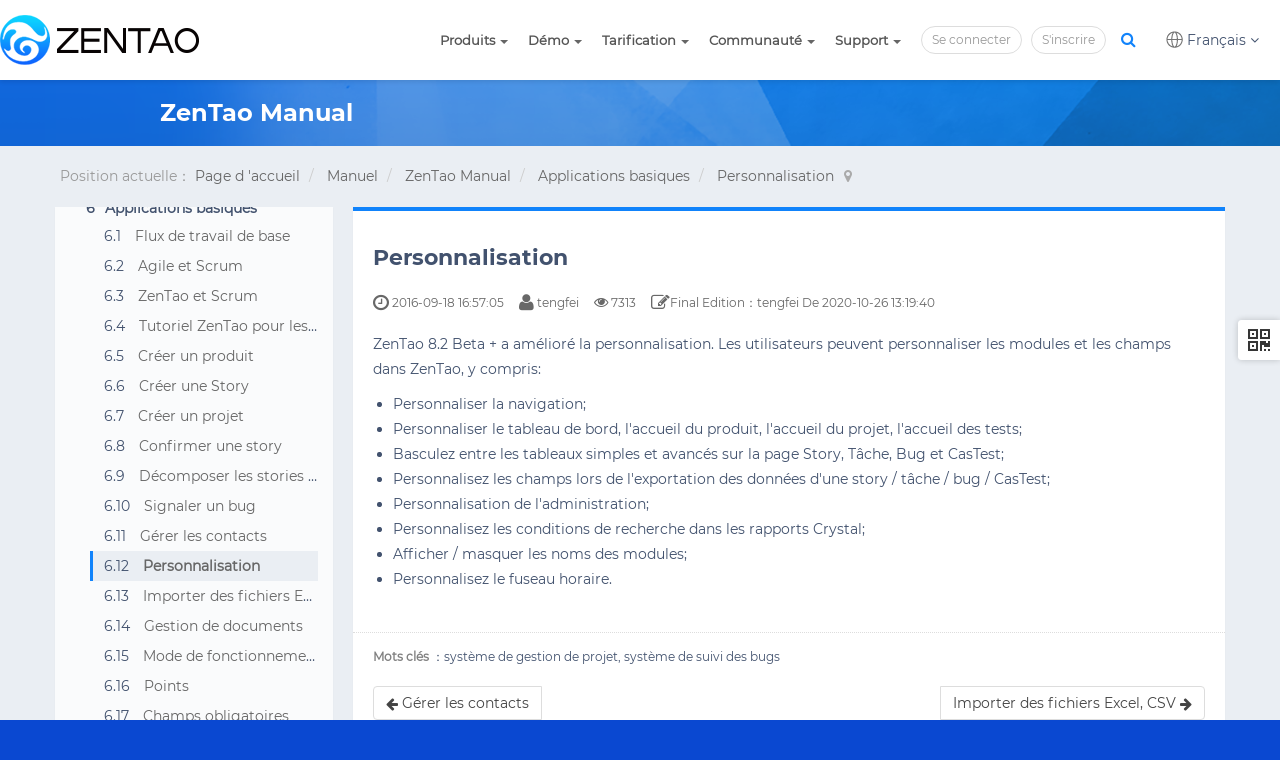

--- FILE ---
content_type: text/html; charset=UTF-8
request_url: https://fr.zentao.pm/book/zentaomanual/free-open-source-project-management-software-custom-436.html
body_size: 11427
content:
<!DOCTYPE html><html xmlns:wb="http://open.weibo.com/wb" lang='fra' class='m-book m-book-read'>
  <head profile="http://www.w3.org/2005/10/profile"> 
    <meta charset="utf-8"> 
    <meta name="renderer" content="webkit"> 
    <meta http-equiv="X-UA-Compatible" content="IE=edge"> 
    <meta http-equiv="Cache-Control" content="no-transform"> 
    <meta name="Generator" content="chanzhi8.0 www.chanzhi.org'"> 
    <meta name="viewport" content="width=device-width, initial-scale=1.0"> 
    <link rel='preload' as='style' href='/source-css-953b09fad7bd9c9bcc155c15a038f672-1719048321.html'/>
    <link rel="alternate" media="only screen and (max-width: 640px)" href="https://fr.zentao.pm/book/zentaomanual/free-open-source-project-management-software-custom-436.mhtml"> 
    <title>Personnalisation - ZenTao Manual - ZenTao</title> 
    <meta name="keywords" content="système de gestion de projet, système de suivi des bugs - free project management software, project management system, bug tracking system, task management software, scrum tools, agile tools"> 
    <meta name="description" content="Project management tool for agile teams and supports both waterfall and agile. Sprint planning✓ Bug tracking✓ Roadmap✓ Gantt Chart✓ Burndown Chart✓ Kanban✓ Self Hosted and SaaS✓ CI Management✓ Feedback Management✓ "> 
    <meta name="p:domain_verify" content="bbde560d5f3d2d85546546e9e9647a9e"/>
    <meta name="google-site-verification" content="5jtv5eQ5509L2bMX8rA16bKDhss_o6VCA1SKnCjLUiE" /> 
    <link rel='stylesheet' href='/theme/default/default/chanzhi.all.css?v=8.0' type='text/css' media='screen'/> <script>
      var config={"webRoot":"\/","cookieLife":30,"cookiePath":"\/","requestType":"PATH_INFO","requestFix":"-","moduleVar":"m","methodVar":"f","viewVar":"t","defaultView":"html","themeRoot":"\/theme\/","currentModule":"book","currentMethod":"read","clientLang":"fra","requiredFields":"","save":"Enregistrer","router":"\/index.php","runMode":"front","langCode":""}
      if(typeof(v) != "object") v = {};v.theme = {"template":"default","theme":"wide","device":"desktop"};
    </script>
    <script src='/js/chanzhi.all.js?v=8.0' type='text/javascript'></script> 
    <link rel='stylesheet' href='https://cdn.zsite.net/us1/css/zentaofra/default_wide_fra.css?v=1554977106' type='text/css' media='screen' id='themeStyle'/> 
    <link rel='icon' href='/file.php?f=201903/f_d8d50dfd50bbaebd7fa434c1ad9f3847.ico&t=ico&o=&s=&v=1603700631' type='image/x-icon' />
    <link rel='shortcut icon' href='/file.php?f=201903/f_d8d50dfd50bbaebd7fa434c1ad9f3847.ico&t=ico&o=&s=&v=1603700631' type='image/x-icon' /> 
    <link href='/rss.xml' title='ZenTao' type='application/rss+xml' rel='alternate' /> <!--[if lt IE 9]>
      
      
      <script src='/js/chanzhi.all.ie8.js?v=8.0' type='text/javascript'></script>
      
      
      <![endif]--> <!--[if lt IE 10]>
      
      
      
      <script src='/js/chanzhi.all.ie9.js?v=8.0' type='text/javascript'></script>
      
      <![endif]--> 
    <div data-ve='block' data-id="401"> 
      <header id='header' class=''> 
        <div id='headNav' class=''> 
          <div class='row'> 
            <div class='nobr pull-left'>
              <span><div id="language">
              <i class="icon-earth"></i>
              <span>Français</span>
              <i class="icon icon-angle-down"></i><ul class="dropdown-menu"> 
                <li>
                <a href="https://www.zentao.pm/">English</a></li> 
                <li>
                <a href="https://www.zentao.jp/">日本語</a></li> 
              </ul>
            </div></span>
          </div> 
          <nav id='siteNav'>
            <a href='/user-login.html' >Se connecter</a>
            <a href='/user-register.html' >S'inscrire</a>
          </nav> 
        </div> 
      </div> 
      <div id='headTitle' class='with-navbar '> 
        <div class='row'> 
          <div id='siteTitle'> 
            <div id='siteLogo' data-ve='logo'>
              <a href='/index.html' >
              <img src='https://cdn.zsite.net/us1/upload/201903/f_4c80a95b01b92c55a14e8dd2cb2404c4.png' class='logo' alt='EasyCorp' title='EasyCorp' /></a>
            </div> 
          </div> 
          <div id='navbarWrapper'>
            <nav id='navbar' class='navbar' data-type='desktop_top'> 
              <div class='navbar-header'> 
                <button type='button' class='navbar-toggle' data-toggle='collapse' data-target='#navbarCollapse'> 
                  <span class='icon-bar'></span> 
                  <span class='icon-bar'></span> 
                  <span class='icon-bar'></span> 
                </button> 
              </div> 
              <div class='collapse navbar-collapse' id='navbarCollapse'> 
                <ul class='nav navbar-nav'> 
                  <li class="dropdown "> 
                  <a href='' class="dropdown-toggle" data-toggle="dropdown">Produits 
                  <b class='caret'></b></a> <ul class='dropdown-menu' role='menu'> 
                    <li class='nav-article-77'>
                    <a href='/t-C3-A9l-C3-A9chargement.html' target='_self'>Téléchargement</a></li> 
                    <li class=''>
                    <a href='https://saas.zentao.pm/' target='_self'>Cloud</a></li> <!-- end nav2 --> 
                  </ul> </li> 
                  <li class="dropdown "> 
                  <a href='' class="dropdown-toggle" data-toggle="dropdown">Démo 
                  <b class='caret'></b></a> <ul class='dropdown-menu' role='menu'> 
                    <li class=''>
                    <a href='//biz.demo.zentao.pm/user-login.html' target='_blank'>Entreprise</a></li> 
                    <li class=''>
                    <a href='//pro.demo.zentao.pm/user-login.html' target='_blank'>Professionnelle</a></li> 
                    <li class=''>
                    <a href='//demo.zentao.pm/user-login.html' target='_blank'>Open Source</a></li> <!-- end nav2 --> 
                  </ul> </li> 
                  <li class="dropdown "> 
                  <a href='' class="dropdown-toggle" data-toggle="dropdown">Tarification 
                  <b class='caret'></b></a> <ul class='dropdown-menu' role='menu'> 
                    <li class='nav-page-626'>
                    <a href='/page/pricing1.html' target='_self'>Tarification</a></li> 
                    <li class='nav-page-640'>
                    <a href='/page/Partenaire.html' target='_self'>Partenaire</a></li> 
                    <li class=''>
                    <a href='/license-buy-zentaopro' target='_self'>Acheter</a></li> <!-- end nav2 --> 
                  </ul> </li> 
                  <li class="dropdown "> 
                  <a href='' class="dropdown-toggle" data-toggle="dropdown">Communauté 
                  <b class='caret'></b></a> <ul class='dropdown-menu' role='menu'> 
                    <li class='nav-article-76'>
                    <a href='/dynamiques.html' target='_self'>Dynamique</a></li> 
                    <li class='nav-system-forum'>
                    <a href='/forum/' target='_self'>Forum</a></li> 
                    <li class=''>
                    <a href='/blog.html' target='_self'>Blog</a></li> <!-- end nav2 --> 
                  </ul> </li> 
                  <li class="dropdown "> 
                  <a href='' class="dropdown-toggle" data-toggle="dropdown">Support 
                  <b class='caret'></b></a> <ul class='dropdown-menu' role='menu'> 
                    <li class=''>
                    <a href='/book/zentaomanual/free-open-source-project-management-software-zentao-298.html' target='_self'>ZenTao Open Source</a></li> 
                    <li class=''>
                    <a href='/book/zentaopromanual/free-open-source-project-management-software-zentaopro-411.html' target='_self'>ZenTao Professionnelle</a></li> 
                    <li class=''>
                    <a href='/book/project-management-software-scrum-tool-enterprise-manual/scrum-tool-for-enterprise-zentao-473.html' target='_self'>ZenTao Entreprise</a></li> 
                    <li class='nav-video-0'>
                    <a href='/video/' target='_self'>Vidéos</a></li> 
                    <li class=''>
                    <a href='/page/faq.html' target='_self'>FAQ</a></li> <!-- end nav2 --> 
                  </ul> </li> <!-- end nav1 --> 
                  <li class='nav-item-searchbar'> <div id='searchbar' data-ve='search'> <form action='/search/' method='get' role='search'> <div class='input-group'> <input type='text' name='words' id='words' value='' class='form-control' placeholder='' /> <div class='input-group-btn'> 
                    <button class='btn btn-default' type='submit'>
                      <i class='icon icon-search'></i>
                    </button> 
                  </div> 
                </div> 
              </form> 
            </div></li> 
          </ul> 
        </div>
      </nav>
    </div> 
  </div> 
</div>
</header>
</div>
<link rel='stylesheet' href='/source-css-953b09fad7bd9c9bcc155c15a038f672-1719048321.html' type='text/css' media='screen' />
</head>
<body> 
<div class='page-container'> 
<div class='blocks' data-region='all-top'>
</div> 
<div class='page-wrapper'> 
<div class='page-content'> 
  <div class='blocks row' data-region='all-banner'>
  </div> 
  <div class='row blocks' data-region='book_read-top'>
  </div> 
  <ul class="breadcrumb">
    <li>Position actuelle：
    <a href='/' >Page d 'accueil</a></li>
    <li>
    <a href='/book/' >Manuel</a></li>
    <li>
    <a href='/book/zentaomanual.html' >ZenTao Manual</a></li>
    <li>
    <a href='/book/zentaomanual/free-open-source-project-management-software-basic.html' >Applications basiques</a></li>
    <li>
    <a href='/book/zentaomanual/free-open-source-project-management-software-custom.html' >Personnalisation</a></li>
  </ul> 
  <div class='row'> 
    <div class='col-md-3'> 
      <div class='panel book-catalog bookScrollListsBox'> 
        <div class='panel-heading clearfix'> 
          <div class='dropdown pull-left'> 
            <a href='javascript:;' data-toggle='dropdown' class='dropdown-toggle'>
            <i class="icon icon-book"></i>
            <strong>ZenTao Manual</strong> 
            <span>Plus
            <i class='icon icon-caret-down'></i></span></a> <ul role='menu' class='dropdown-menu'> 
              <li>
              <a href='/book/zentaomanual.html' >ZenTao Manual</a></li> 
              <li>
              <a href='/book/zentaopromanual.html' >ZenTao Pro Manual</a></li> 
              <li>
              <a href='/book/project-management-software-scrum-tool-enterprise-manual.html' >ZenTao Enterprise Manual</a></li> 
              <li>
              <a href='/book/zentaophp-integration.html' >ZenTaoPHP Manual</a></li> 
              <li>
              <a href='/book/scrum-tool-for-group-manual.html' >ZenTao Group Manual</a></li> 
              <li>
              <a href='/book/zentao-api-manual.html' >ZenTao API Manual</a></li> 
            </ul> 
          </div> 
          <div class='pull-right home hide'>
            <a href='/' title='Page d 'accueil'>
            <i class='icon-home'></i></a>
          </div> 
        </div> 
        <div class='panel-body'> 
          <div class='books'> 
            <dl>
              <dl>
                <dd class='catalogue chapter text-nowrap text-ellipsis' title='Introduction'> 
                  <span>
                  <span class='order'>1</span>&nbsp;Introduction</span>
                </dd>
                <dl>
                  <dd id='article298' class='catalogue article text-nowrap text-ellipsis' title='À propos de ZenTao'> 
                    <strong>
                    <span class='order'>1.1</span></strong>&nbsp;
                    <a href='/book/zentaomanual/free-open-source-project-management-software-zentao-298.html' >À propos de ZenTao</a>
                  </dd>
                  <dd id='article437' class='catalogue article text-nowrap text-ellipsis' title='Introduction PPT'> 
                    <strong>
                    <span class='order'>1.2</span></strong>&nbsp;
                    <a href='/book/zentaomanual/scrum-agile-ppt-437.html' >Introduction PPT</a>
                  </dd>
                  <dd id='article299' class='catalogue article text-nowrap text-ellipsis' title='Assistance technique'> 
                    <strong>
                    <span class='order'>1.3</span></strong>&nbsp;
                    <a href='/book/zentaomanual/free-open-source-project-management-software-support-299.html' >Assistance technique</a>
                  </dd>
                  <dd id='article438' class='catalogue article text-nowrap text-ellipsis' title='Suivez-nous'> 
                    <strong>
                    <span class='order'>1.4</span></strong>&nbsp;
                    <a href='/book/zentaomanual/twitter-facebook-linkedin-438.html' >Suivez-nous</a>
                  </dd>
                </dl>
                <dd class='catalogue chapter text-nowrap text-ellipsis' title='Installation'> 
                  <span>
                  <span class='order'>2</span>&nbsp;Installation</span>
                </dd>
                <dl>
                  <dd id='article300' class='catalogue article text-nowrap text-ellipsis' title='Choisissez la bonne installation'> 
                    <strong>
                    <span class='order'>2.1</span></strong>&nbsp;
                    <a href='/book/zentaomanual/zentao-installation-300.html' >Choisissez la bonne installation</a>
                  </dd>
                  <dd id='article301' class='catalogue article text-nowrap text-ellipsis' title='ZenTao Cloud'> 
                    <strong>
                    <span class='order'>2.2</span></strong>&nbsp;
                    <a href='/book/zentaomanual/free-open-source-project-management-software-cloud-301.html' >ZenTao Cloud</a>
                  </dd>
                  <dd id='article302' class='catalogue article text-nowrap text-ellipsis' title='Installation en un clic pour Windows'> 
                    <strong>
                    <span class='order'>2.3</span></strong>&nbsp;
                    <a href='/book/zentaomanual/zentao-one-click-install-win-302.html' >Installation en un clic pour Windows</a>
                  </dd>
                  <dd id='article303' class='catalogue article text-nowrap text-ellipsis' title='Installation en un clic pour Linux'> 
                    <strong>
                    <span class='order'>2.4</span></strong>&nbsp;
                    <a href='/book/zentaomanual/zentao-oneclick-install-linux-303.html' >Installation en un clic pour Linux</a>
                  </dd>
                  <dd id='article439' class='catalogue article text-nowrap text-ellipsis' title='Installation avec Lampp '> 
                    <strong>
                    <span class='order'>2.5</span></strong>&nbsp;
                    <a href='/book/zentaomanual/free-open-source-project-management-software-lampp-439.html' >Installation avec Lampp </a>
                  </dd>
                  <dd id='article304' class='catalogue article text-nowrap text-ellipsis' title='Installation du code source (pour tous les systèmes)'> 
                    <strong>
                    <span class='order'>2.6</span></strong>&nbsp;
                    <a href='/book/zentaomanual/free-open-source-project-management-software-package-304.html' >Installation du code source (pour tous les systèmes)</a>
                  </dd>
                  <dd id='article516' class='catalogue article text-nowrap text-ellipsis' title='Installation du code source pour macOS'> 
                    <strong>
                    <span class='order'>2.7</span></strong>&nbsp;
                    <a href='/book/zentaomanual/zentao-for-macos-installation-516.html' >Installation du code source pour macOS</a>
                  </dd>
                  <dd id='article517' class='catalogue article text-nowrap text-ellipsis' title='Installation de XAMPP-VM pour macOS'> 
                    <strong>
                    <span class='order'>2.8</span></strong>&nbsp;
                    <a href='/book/zentaomanual/source-code-install-for-macos-xampp-vm-517.html' >Installation de XAMPP-VM pour macOS</a>
                  </dd>
                  <dd id='article518' class='catalogue article text-nowrap text-ellipsis' title='Installation de XAMPP pour macOS'> 
                    <strong>
                    <span class='order'>2.9</span></strong>&nbsp;
                    <a href='/book/zentaomanual/install-zentao-for-macos-xampp-518.html' >Installation de XAMPP pour macOS</a>
                  </dd>
                  <dd id='article561' class='catalogue article text-nowrap text-ellipsis' title='Installation de Docker'> 
                    <strong>
                    <span class='order'>2.10</span></strong>&nbsp;
                    <a href='/book/zentaomanual/zentao-docker-instllation-561.html' >Installation de Docker</a>
                  </dd>
                  <dd id='article406' class='catalogue article text-nowrap text-ellipsis' title='Softaculous Service'> 
                    <strong>
                    <span class='order'>2.11</span></strong>&nbsp;
                    <a href='/book/zentaomanual/free-open-source-project-management-software-softaculous-406.html' >Softaculous Service</a>
                  </dd>
                  <dd id='article486' class='catalogue article text-nowrap text-ellipsis' title='Intégrer Zdoo'> 
                    <strong>
                    <span class='order'>2.12</span></strong>&nbsp;
                    <a href='/book/zentaomanual/crm-integration-scrum-tool-open-source-486.html' >Intégrer Zdoo</a>
                  </dd>
                  <dd id='article487' class='catalogue article text-nowrap text-ellipsis' title='Installez Ioncube'> 
                    <strong>
                    <span class='order'>2.13</span></strong>&nbsp;
                    <a href='/book/zentaomanual/ioncube-extension-scrum-tool-free-487.html' >Installez Ioncube</a>
                  </dd>
                </dl>
                <dd class='catalogue chapter text-nowrap text-ellipsis' title='Mise à jour'> 
                  <span>
                  <span class='order'>3</span>&nbsp;Mise à jour</span>
                </dd>
                <dl>
                  <dd id='article306' class='catalogue article text-nowrap text-ellipsis' title='Mettre à jour ZenTao'> 
                    <strong>
                    <span class='order'>3.1</span></strong>&nbsp;
                    <a href='/book/zentaomanual/free-open-source-project-management-software-upgradezentao-306.html' >Mettre à jour ZenTao</a>
                  </dd>
                  <dd id='article307' class='catalogue article text-nowrap text-ellipsis' title='Mise à jour par code source (pour tous les systèmes)'> 
                    <strong>
                    <span class='order'>3.2</span></strong>&nbsp;
                    <a href='/book/zentaomanual/free-open-source-project-management-software-sourcecodes-307.html' >Mise à jour par code source (pour tous les systèmes)</a>
                  </dd>
                  <dd id='article308' class='catalogue article text-nowrap text-ellipsis' title='Mise à jour pour l&#039;installation en un clic pour Windows (xampp)'> 
                    <strong>
                    <span class='order'>3.3</span></strong>&nbsp;
                    <a href='/book/zentaomanual/free-open-source-project-management-software-xampp-308.html' >Mise à jour pour l&#039;installation en un clic pour Windows (xampp)</a>
                  </dd>
                  <dd id='article309' class='catalogue article text-nowrap text-ellipsis' title='Mise à jour pour l&#039;installation en un clic pour Linux'> 
                    <strong>
                    <span class='order'>3.4</span></strong>&nbsp;
                    <a href='/book/zentaomanual/free-open-source-project-management-software-installationforlinux-309.html' >Mise à jour pour l&#039;installation en un clic pour Linux</a>
                  </dd>
                </dl>
                <dd class='catalogue chapter text-nowrap text-ellipsis' title='Utilisateurs et groupes'> 
                  <span>
                  <span class='order'>4</span>&nbsp;Utilisateurs et groupes</span>
                </dd>
                <dl>
                  <dd id='article310' class='catalogue article text-nowrap text-ellipsis' title='Structure de l&#039;entreprise'> 
                    <strong>
                    <span class='order'>4.1</span></strong>&nbsp;
                    <a href='/book/zentaomanual/free-open-source-project-management-software-structure-310.html' >Structure de l&#039;entreprise</a>
                  </dd>
                  <dd id='article311' class='catalogue article text-nowrap text-ellipsis' title='Ajouter un utilisateur'> 
                    <strong>
                    <span class='order'>4.2</span></strong>&nbsp;
                    <a href='/book/zentaomanual/free-open-source-project-management-software-adduser-311.html' >Ajouter un utilisateur</a>
                  </dd>
                  <dd id='article312' class='catalogue article text-nowrap text-ellipsis' title='Ajout par lot'> 
                    <strong>
                    <span class='order'>4.3</span></strong>&nbsp;
                    <a href='/book/zentaomanual/free-open-source-project-management-software-manageusers-312.html' >Ajout par lot</a>
                  </dd>
                  <dd id='article313' class='catalogue article text-nowrap text-ellipsis' title='Groupes et privilèges'> 
                    <strong>
                    <span class='order'>4.4</span></strong>&nbsp;
                    <a href='/book/zentaomanual/free-open-source-project-management-software-groupsandprivileges-313.html' >Groupes et privilèges</a>
                  </dd>
                </dl>
                <dd class='catalogue chapter text-nowrap text-ellipsis' title='Démarrage rapide'> 
                  <span>
                  <span class='order'>5</span>&nbsp;Démarrage rapide</span>
                </dd>
                <dl>
                  <dd id='article314' class='catalogue article text-nowrap text-ellipsis' title='Gestion des projets et des tâches'> 
                    <strong>
                    <span class='order'>5.1</span></strong>&nbsp;
                    <a href='/book/zentaomanual/free-open-source-project-management-software-taskmanagement-314.html' >Gestion des projets et des tâches</a>
                  </dd>
                  <dd id='article315' class='catalogue article text-nowrap text-ellipsis' title='Suivi des bugs'> 
                    <strong>
                    <span class='order'>5.2</span></strong>&nbsp;
                    <a href='/book/zentaomanual/free-open-source-project-management-software-bugmanagement-315.html' >Suivi des bugs</a>
                  </dd>
                  <dd id='article316' class='catalogue article text-nowrap text-ellipsis' title='Gestion des produits'> 
                    <strong>
                    <span class='order'>5.3</span></strong>&nbsp;
                    <a href='/book/zentaomanual/free-open-source-project-management-software-productmanagement-316.html' >Gestion des produits</a>
                  </dd>
                  <dd id='article317' class='catalogue article text-nowrap text-ellipsis' title='Gestion de todo'> 
                    <strong>
                    <span class='order'>5.4</span></strong>&nbsp;
                    <a href='/book/zentaomanual/free-open-source-project-management-software-individualtaskmanagement-317.html' >Gestion de todo</a>
                  </dd>
                </dl>
                <dd class='catalogue chapter text-nowrap text-ellipsis' title='Applications basiques'> 
                  <span>
                  <span class='order'>6</span>&nbsp;Applications basiques</span>
                </dd>
                <dl>
                  <dd id='article318' class='catalogue article text-nowrap text-ellipsis' title='Flux de travail de base'> 
                    <strong>
                    <span class='order'>6.1</span></strong>&nbsp;
                    <a href='/book/zentaomanual/free-open-source-project-management-software-workflow-318.html' >Flux de travail de base</a>
                  </dd>
                  <dd id='article319' class='catalogue article text-nowrap text-ellipsis' title='Agile et Scrum'> 
                    <strong>
                    <span class='order'>6.2</span></strong>&nbsp;
                    <a href='/book/zentaomanual/free-open-source-project-management-software-agileandscrum-319.html' >Agile et Scrum</a>
                  </dd>
                  <dd id='article320' class='catalogue article text-nowrap text-ellipsis' title='ZenTao et Scrum'> 
                    <strong>
                    <span class='order'>6.3</span></strong>&nbsp;
                    <a href='/book/zentaomanual/free-open-source-project-management-software-scrum-320.html' >ZenTao et Scrum</a>
                  </dd>
                  <dd id='article434' class='catalogue article text-nowrap text-ellipsis' title='Tutoriel ZenTao pour les débutants'> 
                    <strong>
                    <span class='order'>6.4</span></strong>&nbsp;
                    <a href='/book/zentaomanual/free-open-source-project-management-software-rookie-434.html' >Tutoriel ZenTao pour les débutants</a>
                  </dd>
                  <dd id='article321' class='catalogue article text-nowrap text-ellipsis' title='Créer un produit'> 
                    <strong>
                    <span class='order'>6.5</span></strong>&nbsp;
                    <a href='/book/zentaomanual/free-open-source-project-management-software-createproducts-321.html' >Créer un produit</a>
                  </dd>
                  <dd id='article322' class='catalogue article text-nowrap text-ellipsis' title='Créer une Story'> 
                    <strong>
                    <span class='order'>6.6</span></strong>&nbsp;
                    <a href='/book/zentaomanual/free-open-source-project-management-software-createstories-322.html' >Créer une Story</a>
                  </dd>
                  <dd id='article323' class='catalogue article text-nowrap text-ellipsis' title='Créer un projet'> 
                    <strong>
                    <span class='order'>6.7</span></strong>&nbsp;
                    <a href='/book/zentaomanual/free-open-source-project-management-software-createprojects-323.html' >Créer un projet</a>
                  </dd>
                  <dd id='article324' class='catalogue article text-nowrap text-ellipsis' title='Confirmer une story'> 
                    <strong>
                    <span class='order'>6.8</span></strong>&nbsp;
                    <a href='/book/zentaomanual/free-open-source-project-management-software-confirmstories-324.html' >Confirmer une story</a>
                  </dd>
                  <dd id='article325' class='catalogue article text-nowrap text-ellipsis' title='Décomposer les stories en tâches'> 
                    <strong>
                    <span class='order'>6.9</span></strong>&nbsp;
                    <a href='/book/zentaomanual/free-open-source-project-management-software-decomposetasks-325.html' >Décomposer les stories en tâches</a>
                  </dd>
                  <dd id='article326' class='catalogue article text-nowrap text-ellipsis' title='Signaler un bug'> 
                    <strong>
                    <span class='order'>6.10</span></strong>&nbsp;
                    <a href='/book/zentaomanual/free-open-source-project-management-software-reportbugs-326.html' >Signaler un bug</a>
                  </dd>
                  <dd id='article435' class='catalogue article text-nowrap text-ellipsis' title='Gérer les contacts'> 
                    <strong>
                    <span class='order'>6.11</span></strong>&nbsp;
                    <a href='/book/zentaomanual/free-open-source-project-management-software-managecontacts-435.html' >Gérer les contacts</a>
                  </dd>
                  <dd id='article436' class='catalogue article text-nowrap text-ellipsis' title='Personnalisation'> 
                    <strong>
                    <span class='order'>6.12</span></strong>&nbsp;
                    <a href='/book/zentaomanual/free-open-source-project-management-software-custom-436.html' >Personnalisation</a>
                  </dd>
                  <dd id='article467' class='catalogue article text-nowrap text-ellipsis' title='Importer des fichiers Excel, CSV'> 
                    <strong>
                    <span class='order'>6.13</span></strong>&nbsp;
                    <a href='/book/zentaomanual/scrum-tool-open-source-import-excel-cvs-467.html' >Importer des fichiers Excel, CSV</a>
                  </dd>
                  <dd id='article468' class='catalogue article text-nowrap text-ellipsis' title='Gestion de documents'> 
                    <strong>
                    <span class='order'>6.14</span></strong>&nbsp;
                    <a href='/book/zentaomanual/scrum-tool-open-source-document-management-468.html' >Gestion de documents</a>
                  </dd>
                  <dd id='article469' class='catalogue article text-nowrap text-ellipsis' title='Mode de fonctionnement'> 
                    <strong>
                    <span class='order'>6.15</span></strong>&nbsp;
                    <a href='/book/zentaomanual/scrum-tool-open-source-operation-mode-469.html' >Mode de fonctionnement</a>
                  </dd>
                  <dd id='article470' class='catalogue article text-nowrap text-ellipsis' title='Points'> 
                    <strong>
                    <span class='order'>6.16</span></strong>&nbsp;
                    <a href='/book/zentaomanual/free-scrum-tool-open-scourcezentap-points-470.html' >Points</a>
                  </dd>
                  <dd id='article471' class='catalogue article text-nowrap text-ellipsis' title='Champs obligatoires'> 
                    <strong>
                    <span class='order'>6.17</span></strong>&nbsp;
                    <a href='/book/zentaomanual/scrum-tool-open-source-custom-field-471.html' >Champs obligatoires</a>
                  </dd>
                  <dd id='article484' class='catalogue article text-nowrap text-ellipsis' title='Privilèges'> 
                    <strong>
                    <span class='order'>6.18</span></strong>&nbsp;
                    <a href='/book/zentaomanual/scrum-tool-alternatives-access-control-privileges-484.html' >Privilèges</a>
                  </dd>
                  <dd id='article529' class='catalogue article text-nowrap text-ellipsis' title='Annual Work Summary'> 
                    <strong>
                    <span class='order'>6.19</span></strong>&nbsp;
                    <a href='/book/zentaomanual/annual-work-summary-scrum-529.html' >Annual Work Summary</a>
                  </dd>
                </dl>
                <dd class='catalogue chapter text-nowrap text-ellipsis' title='Application avancée'> 
                  <span>
                  <span class='order'>7</span>&nbsp;Application avancée</span>
                </dd>
                <dl>
                  <dd class='catalogue chapter text-nowrap text-ellipsis' title='Flux de travail'> 
                    <span>
                    <span class='order'>7.1</span>&nbsp;Flux de travail</span>
                  </dd>
                  <dl>
                    <dd id='article334' class='catalogue article text-nowrap text-ellipsis' title='Flux de travail ZenTao'> 
                      <strong>
                      <span class='order'>7.1.1</span></strong>&nbsp;
                      <a href='/book/zentaomanual/free-open-source-project-management-software-workflow-334.html' >Flux de travail ZenTao</a>
                    </dd>
                  </dl>
                  <dd class='catalogue chapter text-nowrap text-ellipsis' title='Gestion individuelle'> 
                    <span>
                    <span class='order'>7.2</span>&nbsp;Gestion individuelle</span>
                  </dd>
                  <dl>
                    <dd id='article335' class='catalogue article text-nowrap text-ellipsis' title='Mon Todo'> 
                      <strong>
                      <span class='order'>7.2.1</span></strong>&nbsp;
                      <a href='/book/zentaomanual/free-open-source-project-management-software-todo-335.html' >Mon Todo</a>
                    </dd>
                    <dd id='article336' class='catalogue article text-nowrap text-ellipsis' title='Ma tâche, ma story et mon bug'> 
                      <strong>
                      <span class='order'>7.2.2</span></strong>&nbsp;
                      <a href='/book/zentaomanual/free-open-source-project-management-software-taskstorybug-336.html' >Ma tâche, ma story et mon bug</a>
                    </dd>
                    <dd id='article337' class='catalogue article text-nowrap text-ellipsis' title='Mon profil'> 
                      <strong>
                      <span class='order'>7.2.3</span></strong>&nbsp;
                      <a href='/book/zentaomanual/free-open-source-project-management-software-profile-337.html' >Mon profil</a>
                    </dd>
                  </dl>
                  <dd class='catalogue chapter text-nowrap text-ellipsis' title='Pour Product Owner'> 
                    <span>
                    <span class='order'>7.3</span>&nbsp;Pour Product Owner</span>
                  </dd>
                  <dl>
                    <dd id='article338' class='catalogue article text-nowrap text-ellipsis' title='Gérer un produit'> 
                      <strong>
                      <span class='order'>7.3.1</span></strong>&nbsp;
                      <a href='/book/zentaomanual/free-open-source-project-management-software-manageproduct-338.html' >Gérer un produit</a>
                    </dd>
                    <dd id='article440' class='catalogue article text-nowrap text-ellipsis' title='Gérer une ligne de produits'> 
                      <strong>
                      <span class='order'>7.3.2</span></strong>&nbsp;
                      <a href='/book/zentaomanual/free-open-source-project-management-software-productline-440.html' >Gérer une ligne de produits</a>
                    </dd>
                    <dd id='article339' class='catalogue article text-nowrap text-ellipsis' title='Créer et valider une story'> 
                      <strong>
                      <span class='order'>7.3.3</span></strong>&nbsp;
                      <a href='/book/zentaomanual/free-open-source-project-management-software-createstories-339.html' >Créer et valider une story</a>
                    </dd>
                    <dd id='article340' class='catalogue article text-nowrap text-ellipsis' title='Changer et valider une story'> 
                      <strong>
                      <span class='order'>7.3.4</span></strong>&nbsp;
                      <a href='/book/zentaomanual/free-open-source-project-management-software-changestories-340.html' >Changer et valider une story</a>
                    </dd>
                    <dd id='article341' class='catalogue article text-nowrap text-ellipsis' title='Statut et phase'> 
                      <strong>
                      <span class='order'>7.3.5</span></strong>&nbsp;
                      <a href='/book/zentaomanual/free-open-source-project-management-software-story-status-341.html' >Statut et phase</a>
                    </dd>
                    <dd id='article342' class='catalogue article text-nowrap text-ellipsis' title='Ecriture de story'> 
                      <strong>
                      <span class='order'>7.3.6</span></strong>&nbsp;
                      <a href='/book/zentaomanual/free-open-source-project-management-software-notes-342.html' >Ecriture de story</a>
                    </dd>
                    <dd id='article343' class='catalogue article text-nowrap text-ellipsis' title='Module de produit'> 
                      <strong>
                      <span class='order'>7.3.7</span></strong>&nbsp;
                      <a href='/book/zentaomanual/free-open-source-project-management-software-productmodule-343.html' >Module de produit</a>
                    </dd>
                    <dd id='article344' class='catalogue article text-nowrap text-ellipsis' title='Plan'> 
                      <strong>
                      <span class='order'>7.3.8</span></strong>&nbsp;
                      <a href='/book/zentaomanual/free-open-source-project-management-software-releaseplan-344.html' >Plan</a>
                    </dd>
                    <dd id='article345' class='catalogue article text-nowrap text-ellipsis' title='Release'> 
                      <strong>
                      <span class='order'>7.3.9</span></strong>&nbsp;
                      <a href='/book/zentaomanual/free-open-source-project-management-software-create-release-345.html' >Release</a>
                    </dd>
                    <dd id='article346' class='catalogue article text-nowrap text-ellipsis' title='Roadmap'> 
                      <strong>
                      <span class='order'>7.3.10</span></strong>&nbsp;
                      <a href='/book/zentaomanual/free-open-source-project-management-software-roadmap-346.html' >Roadmap</a>
                    </dd>
                    <dd id='article347' class='catalogue article text-nowrap text-ellipsis' title='Document'> 
                      <strong>
                      <span class='order'>7.3.11</span></strong>&nbsp;
                      <a href='/book/zentaomanual/free-open-source-project-management-software-documents-347.html' >Document</a>
                    </dd>
                    <dd id='article348' class='catalogue article text-nowrap text-ellipsis' title='Planning Meeting'> 
                      <strong>
                      <span class='order'>7.3.12</span></strong>&nbsp;
                      <a href='/book/zentaomanual/free-open-source-project-management-software-productmeetings-348.html' >Planning Meeting</a>
                    </dd>
                    <dd id='article349' class='catalogue article text-nowrap text-ellipsis' title='Daily Scrum, Review and Retrospective Meetings'> 
                      <strong>
                      <span class='order'>7.3.13</span></strong>&nbsp;
                      <a href='/book/zentaomanual/free-open-source-project-management-software-mettings-349.html' >Daily Scrum, Review and Retrospective Meetings</a>
                    </dd>
                    <dd id='article350' class='catalogue article text-nowrap text-ellipsis' title='Rapports de story'> 
                      <strong>
                      <span class='order'>7.3.14</span></strong>&nbsp;
                      <a href='/book/zentaomanual/free-open-source-project-management-software-storyreports-350.html' >Rapports de story</a>
                    </dd>
                  </dl>
                  <dd class='catalogue chapter text-nowrap text-ellipsis' title='Pour Scrum Master'> 
                    <span>
                    <span class='order'>7.4</span>&nbsp;Pour Scrum Master</span>
                  </dd>
                  <dl>
                    <dd id='article351' class='catalogue article text-nowrap text-ellipsis' title='Créer un projet'> 
                      <strong>
                      <span class='order'>7.4.1</span></strong>&nbsp;
                      <a href='/book/zentaomanual/free-open-source-project-management-software-createprojects-351.html' >Créer un projet</a>
                    </dd>
                    <dd id='article352' class='catalogue article text-nowrap text-ellipsis' title='Créer une équipe'> 
                      <strong>
                      <span class='order'>7.4.2</span></strong>&nbsp;
                      <a href='/book/zentaomanual/free-open-source-project-management-software-team-352.html' >Créer une équipe</a>
                    </dd>
                    <dd id='article353' class='catalogue article text-nowrap text-ellipsis' title='Confirmer une story'> 
                      <strong>
                      <span class='order'>7.4.3</span></strong>&nbsp;
                      <a href='/book/zentaomanual/free-open-source-project-management-software-confirmstories-353.html' >Confirmer une story</a>
                    </dd>
                    <dd id='article354' class='catalogue article text-nowrap text-ellipsis' title='Répartition des tâches'> 
                      <strong>
                      <span class='order'>7.4.4</span></strong>&nbsp;
                      <a href='/book/zentaomanual/free-open-source-project-management-software-decomposetasks-354.html' >Répartition des tâches</a>
                    </dd>
                    <dd id='article355' class='catalogue article text-nowrap text-ellipsis' title='Daily Standup Meetings '> 
                      <strong>
                      <span class='order'>7.4.5</span></strong>&nbsp;
                      <a href='/book/zentaomanual/free-open-source-project-management-software-dailystandupmeetings-355.html' >Daily Standup Meetings </a>
                    </dd>
                    <dd id='article356' class='catalogue article text-nowrap text-ellipsis' title='Vérifier la progression du projet via le Burndown Chart'> 
                      <strong>
                      <span class='order'>7.4.6</span></strong>&nbsp;
                      <a href='/book/zentaomanual/free-open-source-project-management-software-burndownchart-356.html' >Vérifier la progression du projet via le Burndown Chart</a>
                    </dd>
                    <dd id='article357' class='catalogue article text-nowrap text-ellipsis' title='Vérifier l&#039;avancement du projet via des listes '> 
                      <strong>
                      <span class='order'>7.4.7</span></strong>&nbsp;
                      <a href='/book/zentaomanual/free-open-source-project-management-software-lists-357.html' >Vérifier l&#039;avancement du projet via des listes </a>
                    </dd>
                    <dd id='article358' class='catalogue article text-nowrap text-ellipsis' title='Review and Retrospective Meetings'> 
                      <strong>
                      <span class='order'>7.4.8</span></strong>&nbsp;
                      <a href='/book/zentaomanual/free-open-source-project-management-software-reviewandretrospective-358.html' >Review and Retrospective Meetings</a>
                    </dd>
                    <dd id='article359' class='catalogue article text-nowrap text-ellipsis' title='Rapports basiques sur les tâches'> 
                      <strong>
                      <span class='order'>7.4.9</span></strong>&nbsp;
                      <a href='/book/zentaomanual/free-open-source-project-management-software-basicreports-359.html' >Rapports basiques sur les tâches</a>
                    </dd>
                  </dl>
                  <dd class='catalogue chapter text-nowrap text-ellipsis' title='Pour Development Team'> 
                    <span>
                    <span class='order'>7.5</span>&nbsp;Pour Development Team</span>
                  </dd>
                  <dl>
                    <dd id='article360' class='catalogue article text-nowrap text-ellipsis' title='Sprint Planning meeting et répartition des tâches'> 
                      <strong>
                      <span class='order'>7.5.1</span></strong>&nbsp;
                      <a href='/book/zentaomanual/free-open-source-project-management-software-meetingtasks-360.html' >Sprint Planning meeting et répartition des tâches</a>
                    </dd>
                    <dd id='article361' class='catalogue article text-nowrap text-ellipsis' title='Tâches de réclamation et efforts de mise à jour'> 
                      <strong>
                      <span class='order'>7.5.2</span></strong>&nbsp;
                      <a href='/book/zentaomanual/free-open-source-project-management-software-claimandupdatetasks-361.html' >Tâches de réclamation et efforts de mise à jour</a>
                    </dd>
                    <dd id='article441' class='catalogue article text-nowrap text-ellipsis' title='Kanban et arborescence'> 
                      <strong>
                      <span class='order'>7.5.3</span></strong>&nbsp;
                      <a href='/book/zentaomanual/free-open-source-project-management-software-kanbantree-441.html' >Kanban et arborescence</a>
                    </dd>
                    <dd id='article362' class='catalogue article text-nowrap text-ellipsis' title='Build'> 
                      <strong>
                      <span class='order'>7.5.4</span></strong>&nbsp;
                      <a href='/book/zentaomanual/free-open-source-project-management-software-createbuilds-362.html' >Build</a>
                    </dd>
                    <dd id='article363' class='catalogue article text-nowrap text-ellipsis' title='Test Recette'> 
                      <strong>
                      <span class='order'>7.5.5</span></strong>&nbsp;
                      <a href='/book/zentaomanual/free-open-source-project-management-software-testtask-363.html' >Test Recette</a>
                    </dd>
                    <dd id='article364' class='catalogue article text-nowrap text-ellipsis' title='Résoudre un bug'> 
                      <strong>
                      <span class='order'>7.5.6</span></strong>&nbsp;
                      <a href='/book/zentaomanual/free-open-source-project-management-software-resolvebugs-364.html' >Résoudre un bug</a>
                    </dd>
                    <dd id='article365' class='catalogue article text-nowrap text-ellipsis' title='Documents'> 
                      <strong>
                      <span class='order'>7.5.7</span></strong>&nbsp;
                      <a href='/book/zentaomanual/free-open-source-project-management-software-documents-365.html' >Documents</a>
                    </dd>
                    <dd id='article366' class='catalogue article text-nowrap text-ellipsis' title='Confirmer un bug'> 
                      <strong>
                      <span class='order'>7.5.8</span></strong>&nbsp;
                      <a href='/book/zentaomanual/free-open-source-project-management-software-confirmbugs-366.html' >Confirmer un bug</a>
                    </dd>
                  </dl>
                  <dd class='catalogue chapter text-nowrap text-ellipsis' title='Pour l&#039;équipe d&#039;assurance qualité'> 
                    <span>
                    <span class='order'>7.6</span>&nbsp;Pour l&#039;équipe d&#039;assurance qualité</span>
                  </dd>
                  <dl>
                    <dd id='article367' class='catalogue article text-nowrap text-ellipsis' title='Gestion des défauts'> 
                      <strong>
                      <span class='order'>7.6.1</span></strong>&nbsp;
                      <a href='/book/zentaomanual/free-open-source-project-management-software-bugmanagement-367.html' >Gestion des défauts</a>
                    </dd>
                    <dd id='article368' class='catalogue article text-nowrap text-ellipsis' title='Signaler un bug'> 
                      <strong>
                      <span class='order'>7.6.2</span></strong>&nbsp;
                      <a href='/book/zentaomanual/free-open-source-project-management-software-reportbugs-368.html' >Signaler un bug</a>
                    </dd>
                    <dd id='article369' class='catalogue article text-nowrap text-ellipsis' title='Vérifier et clôturer un bug'> 
                      <strong>
                      <span class='order'>7.6.3</span></strong>&nbsp;
                      <a href='/book/zentaomanual/free-open-source-project-management-software-closebugs-369.html' >Vérifier et clôturer un bug</a>
                    </dd>
                    <dd id='article370' class='catalogue article text-nowrap text-ellipsis' title='Activer un bug'> 
                      <strong>
                      <span class='order'>7.6.4</span></strong>&nbsp;
                      <a href='/book/zentaomanual/free-open-source-project-management-software-activatebugs-370.html' >Activer un bug</a>
                    </dd>
                    <dd id='article371' class='catalogue article text-nowrap text-ellipsis' title='Trouver un bug'> 
                      <strong>
                      <span class='order'>7.6.5</span></strong>&nbsp;
                      <a href='/book/zentaomanual/free-open-source-project-management-software-findbugs-371.html' >Trouver un bug</a>
                    </dd>
                    <dd id='article372' class='catalogue article text-nowrap text-ellipsis' title='CasTest'> 
                      <strong>
                      <span class='order'>7.6.6</span></strong>&nbsp;
                      <a href='/book/zentaomanual/free-open-source-project-management-software-testcase-372.html' >CasTest</a>
                    </dd>
                    <dd id='article373' class='catalogue article text-nowrap text-ellipsis' title='Créer et examiner des CasTests'> 
                      <strong>
                      <span class='order'>7.6.7</span></strong>&nbsp;
                      <a href='/book/zentaomanual/free-open-source-project-management-software-createtestcase-373.html' >Créer et examiner des CasTests</a>
                    </dd>
                    <dd id='article442' class='catalogue article text-nowrap text-ellipsis' title='Cahier Recette, Library Recette et Rapport'> 
                      <strong>
                      <span class='order'>7.6.8</span></strong>&nbsp;
                      <a href='/book/zentaomanual/free-open-source-project-management-software-testsuitepublib-442.html' >Cahier Recette, Library Recette et Rapport</a>
                    </dd>
                    <dd id='article443' class='catalogue article text-nowrap text-ellipsis' title=' Gérer les Recettes'> 
                      <strong>
                      <span class='order'>7.6.9</span></strong>&nbsp;
                      <a href='/book/zentaomanual/free-open-source-project-management-software-testtask-443.html' > Gérer les Recettes</a>
                    </dd>
                    <dd id='article374' class='catalogue article text-nowrap text-ellipsis' title='Jouer des castests et signaler des bugs'> 
                      <strong>
                      <span class='order'>7.6.10</span></strong>&nbsp;
                      <a href='/book/zentaomanual/free-open-source-project-management-software-reportbugs-374.html' >Jouer des castests et signaler des bugs</a>
                    </dd>
                    <dd id='article375' class='catalogue article text-nowrap text-ellipsis' title='Rapports'> 
                      <strong>
                      <span class='order'>7.6.11</span></strong>&nbsp;
                      <a href='/book/zentaomanual/reports-375.html' >Rapports</a>
                    </dd>
                  </dl>
                </dl>
                <dd class='catalogue chapter text-nowrap text-ellipsis' title='Configuration'> 
                  <span>
                  <span class='order'>8</span>&nbsp;Configuration</span>
                </dd>
                <dl>
                  <dd class='catalogue chapter text-nowrap text-ellipsis' title='Entretenir ZenTao'> 
                    <span>
                    <span class='order'>8.1</span>&nbsp;Entretenir ZenTao</span>
                  </dd>
                  <dl>
                    <dd id='article381' class='catalogue article text-nowrap text-ellipsis' title='Initialiser les scripts'> 
                      <strong>
                      <span class='order'>8.1.1</span></strong>&nbsp;
                      <a href='/book/zentaomanual/free-open-source-project-management-software-initialize-381.html' >Initialiser les scripts</a>
                    </dd>
                    <dd id='article382' class='catalogue article text-nowrap text-ellipsis' title='Sauvegarde des données'> 
                      <strong>
                      <span class='order'>8.1.2</span></strong>&nbsp;
                      <a href='/book/zentaomanual/free-open-source-project-management-software-backup-382.html' >Sauvegarde des données</a>
                    </dd>
                    <dd id='article383' class='catalogue article text-nowrap text-ellipsis' title='Récupérer les données supprimées'> 
                      <strong>
                      <span class='order'>8.1.3</span></strong>&nbsp;
                      <a href='/book/zentaomanual/free-open-source-project-management-software-recover-383.html' >Récupérer les données supprimées</a>
                    </dd>
                    <dd id='article384' class='catalogue article text-nowrap text-ellipsis' title='Mettre à jour les Burndown Charts'> 
                      <strong>
                      <span class='order'>8.1.4</span></strong>&nbsp;
                      <a href='/book/zentaomanual/free-open-source-project-management-software-updateburndowncharts-384.html' >Mettre à jour les Burndown Charts</a>
                    </dd>
                    <dd id='article444' class='catalogue article text-nowrap text-ellipsis' title='Hôte distant ZenTao'> 
                      <strong>
                      <span class='order'>8.1.5</span></strong>&nbsp;
                      <a href='/book/zentaomanual/free-open-source-project-management-software-mysqlremote-444.html' >Hôte distant ZenTao</a>
                    </dd>
                  </dl>
                  <dd class='catalogue chapter text-nowrap text-ellipsis' title='Déployer ZenTao'> 
                    <span>
                    <span class='order'>8.2</span>&nbsp;Déployer ZenTao</span>
                  </dd>
                  <dl>
                    <dd id='article385' class='catalogue article text-nowrap text-ellipsis' title='Connexion invité'> 
                      <strong>
                      <span class='order'>8.2.1</span></strong>&nbsp;
                      <a href='/book/zentaomanual/free-open-source-project-management-software-guestlogin-385.html' >Connexion invité</a>
                    </dd>
                    <dd id='article386' class='catalogue article text-nowrap text-ellipsis' title='Notification par e-mail'> 
                      <strong>
                      <span class='order'>8.2.2</span></strong>&nbsp;
                      <a href='/book/zentaomanual/free-project-management-software-email-386.html' >Notification par e-mail</a>
                    </dd>
                    <dd id='article387' class='catalogue article text-nowrap text-ellipsis' title='Définir le super administrateur'> 
                      <strong>
                      <span class='order'>8.2.3</span></strong>&nbsp;
                      <a href='/book/zentaomanual/free-open-source-project-management-software-superadmin-387.html' >Définir le super administrateur</a>
                    </dd>
                    <dd id='article388' class='catalogue article text-nowrap text-ellipsis' title='Accès statique'> 
                      <strong>
                      <span class='order'>8.2.4</span></strong>&nbsp;
                      <a href='/book/zentaomanual/free-open-source-project-management-software-staticaccess-388.html' >Accès statique</a>
                    </dd>
                    <dd id='article389' class='catalogue article text-nowrap text-ellipsis' title='Supprimer &quot;zentao&quot; de l&#039;URL'> 
                      <strong>
                      <span class='order'>8.2.5</span></strong>&nbsp;
                      <a href='/book/zentaomanual/free-open-source-project-management-software-delete-389.html' >Supprimer &quot;zentao&quot; de l&#039;URL</a>
                    </dd>
                    <dd id='article390' class='catalogue article text-nowrap text-ellipsis' title='Intégrer SVN'> 
                      <strong>
                      <span class='order'>8.2.6</span></strong>&nbsp;
                      <a href='/book/zentaomanual/free-open-source-project-management-software-svn-390.html' >Intégrer SVN</a>
                    </dd>
                    <dd id='article391' class='catalogue article text-nowrap text-ellipsis' title='Intégrer Git'> 
                      <strong>
                      <span class='order'>8.2.7</span></strong>&nbsp;
                      <a href='/book/zentaomanual/free-open-source-project-management-software-git-391.html' >Intégrer Git</a>
                    </dd>
                    <dd id='article445' class='catalogue article text-nowrap text-ellipsis' title='Intégrer Webhook'> 
                      <strong>
                      <span class='order'>8.2.8</span></strong>&nbsp;
                      <a href='/book/zentaomanual/free-open-source-project-management-software-webhook-445.html' >Intégrer Webhook</a>
                    </dd>
                    <dd id='article480' class='catalogue article text-nowrap text-ellipsis' title='Intégrer Xuan.im'> 
                      <strong>
                      <span class='order'>8.2.9</span></strong>&nbsp;
                      <a href='/book/zentaomanual/scrum-tool-im-integration-480.html' >Intégrer Xuan.im</a>
                    </dd>
                    <dd id='article485' class='catalogue article text-nowrap text-ellipsis' title='Intégrer Zdoo'> 
                      <strong>
                      <span class='order'>8.2.10</span></strong>&nbsp;
                      <a href='/book/zentaomanual/scrum-and-crm-open-source-integration-485.html' >Intégrer Zdoo</a>
                    </dd>
                    <dd id='article494' class='catalogue article text-nowrap text-ellipsis' title='Intégrer une application tierce'> 
                      <strong>
                      <span class='order'>8.2.11</span></strong>&nbsp;
                      <a href='/book/zentaomanual/scrum-tool-open-source-integrate-third-party-application-494.html' >Intégrer une application tierce</a>
                    </dd>
                    <dd id='article520' class='catalogue article text-nowrap text-ellipsis' title='Module complémentaire de traduction'> 
                      <strong>
                      <span class='order'>8.2.12</span></strong>&nbsp;
                      <a href='/book/zentaomanual/scrum-tool-translation-add-on-open-source-520.html' >Module complémentaire de traduction</a>
                    </dd>
                    <dd id='article530' class='catalogue article text-nowrap text-ellipsis' title='Intégrer Jenkins'> 
                      <strong>
                      <span class='order'>8.2.13</span></strong>&nbsp;
                      <a href='/book/zentaomanual/scrum-tool-with-jenkins-integration-530.html' >Intégrer Jenkins</a>
                    </dd>
                    <dd id='article562' class='catalogue article text-nowrap text-ellipsis' title='Extension'> 
                      <strong>
                      <span class='order'>8.2.14</span></strong>&nbsp;
                      <a href='/book/zentaomanual/extension-scrum-tool-562.html' >Extension</a>
                    </dd>
                  </dl>
                </dl>
                <dd class='catalogue chapter text-nowrap text-ellipsis' title='Personnalisation'> 
                  <span>
                  <span class='order'>9</span>&nbsp;Personnalisation</span>
                </dd>
                <dl>
                  <dd id='article392' class='catalogue article text-nowrap text-ellipsis' title='Introduction'> 
                    <strong>
                    <span class='order'>9.1</span></strong>&nbsp;
                    <a href='/book/zentaomanual/free-open-source-project-management-software-customization-392.html' >Introduction</a>
                  </dd>
                  <dd id='article393' class='catalogue article text-nowrap text-ellipsis' title='Directory'> 
                    <strong>
                    <span class='order'>9.2</span></strong>&nbsp;
                    <a href='/book/zentaomanual/free-open-source-project-management-software-directory-393.html' >Directory</a>
                  </dd>
                  <dd id='article394' class='catalogue article text-nowrap text-ellipsis' title='Rechercher des codes'> 
                    <strong>
                    <span class='order'>9.3</span></strong>&nbsp;
                    <a href='/book/zentaomanual/free-open-source-project-management-software-modifyfiles-394.html' >Rechercher des codes</a>
                  </dd>
                  <dd id='article395' class='catalogue article text-nowrap text-ellipsis' title='Structure de la base de données'> 
                    <strong>
                    <span class='order'>9.4</span></strong>&nbsp;
                    <a href='/book/zentaomanual/free-open-source-project-management-software-database-395.html' >Structure de la base de données</a>
                  </dd>
                  <dd id='article396' class='catalogue article text-nowrap text-ellipsis' title='Modules communs'> 
                    <strong>
                    <span class='order'>9.5</span></strong>&nbsp;
                    <a href='/book/zentaomanual/free-open-source-project-management-software-commonmodules-396.html' >Modules communs</a>
                  </dd>
                  <dd id='article397' class='catalogue article text-nowrap text-ellipsis' title='Ajouter des fonctionnalités au menu'> 
                    <strong>
                    <span class='order'>9.6</span></strong>&nbsp;
                    <a href='/book/zentaomanual/free-open-source-project-management-software-navbar-397.html' >Ajouter des fonctionnalités au menu</a>
                  </dd>
                  <dd id='article446' class='catalogue article text-nowrap text-ellipsis' title='Définir les privilèges des modules'> 
                    <strong>
                    <span class='order'>9.7</span></strong>&nbsp;
                    <a href='/book/zentaomanual/free-open-source-project-management-software-modulepriv-446.html' >Définir les privilèges des modules</a>
                  </dd>
                  <dd id='article398' class='catalogue article text-nowrap text-ellipsis' title='Exemples: modifier l&#039;invite de langue'> 
                    <strong>
                    <span class='order'>9.8</span></strong>&nbsp;
                    <a href='/book/zentaomanual/free-open-source-project-management-software-languageprompt-398.html' >Exemples: modifier l&#039;invite de langue</a>
                  </dd>
                  <dd id='article399' class='catalogue article text-nowrap text-ellipsis' title='Exemples: définir la priorité lors de la création de bugs'> 
                    <strong>
                    <span class='order'>9.9</span></strong>&nbsp;
                    <a href='/book/zentaomanual/free-open-source-project-management-software-priority-399.html' >Exemples: définir la priorité lors de la création de bugs</a>
                  </dd>
                  <dd id='article400' class='catalogue article text-nowrap text-ellipsis' title='Éditeur d&#039;extensions'> 
                    <strong>
                    <span class='order'>9.10</span></strong>&nbsp;
                    <a href='/book/zentaomanual/free-open-source-project-management-software-editor-400.html' >Éditeur d&#039;extensions</a>
                  </dd>
                  <dd id='article519' class='catalogue article text-nowrap text-ellipsis' title='Limitation des fonctionnalités'> 
                    <strong>
                    <span class='order'>9.11</span></strong>&nbsp;
                    <a href='/book/zentaomanual/feature-limitation-translator-web-editor-519.html' >Limitation des fonctionnalités</a>
                  </dd>
                  <dd id='article401' class='catalogue article text-nowrap text-ellipsis' title='Normes d&#039;emballage ZenTao 1.1 '> 
                    <strong>
                    <span class='order'>9.12</span></strong>&nbsp;
                    <a href='/book/zentaomanual/free-open-source-project-management-software-standards-401.html' >Normes d&#039;emballage ZenTao 1.1 </a>
                  </dd>
                </dl>
                <dd class='catalogue chapter text-nowrap text-ellipsis' title='Divers'> 
                  <span>
                  <span class='order'>10</span>&nbsp;Divers</span>
                </dd>
                <dl>
                  <dd id='article402' class='catalogue article text-nowrap text-ellipsis' title='À propos du code tiers'> 
                    <strong>
                    <span class='order'>10.1</span></strong>&nbsp;
                    <a href='/book/zentaomanual/free-open-source-project-management-software-thirdpartycode-402.html' >À propos du code tiers</a>
                  </dd>
                  <dd id='article403' class='catalogue article text-nowrap text-ellipsis' title='Soutenir ZenTao'> 
                    <strong>
                    <span class='order'>10.2</span></strong>&nbsp;
                    <a href='/book/zentaomanual/free-open-source-project-management-software-help-403.html' >Soutenir ZenTao</a>
                  </dd>
                  <dd id='article404' class='catalogue article text-nowrap text-ellipsis' title='ZenTao Service'> 
                    <strong>
                    <span class='order'>10.3</span></strong>&nbsp;
                    <a href='/book/zentaomanual/free-open-source-project-management-software-busservice-404.html' >ZenTao Service</a>
                  </dd>
                  <dd id='article405' class='catalogue article text-nowrap text-ellipsis' title='Reconnaissance'> 
                    <strong>
                    <span class='order'>10.4</span></strong>&nbsp;
                    <a href='/book/zentaomanual/free-open-source-project-management-software-acknowledgement-405.html' >Reconnaissance</a>
                  </dd>
                </dl>
              </dl>
            </dl> 
          </div> 
        </div> 
      </div> 
    </div> 
    <div class='col-md-9'> 
      <div class='article book-content' id='book' data-id='436'> 
        <header> 
          <h2>
            Personnalisation
          </h2> 
          <dl class='dl-inline'> 
            <dd data-toggle='tooltip' data-placement='top' data-original-title='Temps supplémentaire：
              <strong>2016-09-18 16:57:05</strong> '>
              <i class='icon-time icon-large'></i> 2016-09-18 16:57:05
            </dd> 
            <dd data-toggle='tooltip' data-placement='top' data-original-title='Auteur：
              <strong>tengfei</strong> '>
              <i class='icon-user icon-large'></i> tengfei
            </dd> 
            <dd data-toggle='tooltip' data-placement='top' data-original-title='Lire：
              <strong>7313</strong> '>
              <i class='icon-eye-open'></i> 7313
            </dd> 
            <dd data-toggle='tooltip' data-placement='top' >
              <i class='icon-edit icon-large'></i>Final Edition：tengfei De 2020-10-26 13:19:40 
            </dd> 
          </dl> 
        </header> 
        <section class='article-content'> 
          <p>
            ZenTao 8.2 Beta + a amélioré la personnalisation. Les utilisateurs peuvent personnaliser les modules et les champs dans ZenTao, y compris:
          </p>
          <ul> 
            <li>Personnaliser la navigation;<br /> </li> 
            <li>Personnaliser le tableau de bord, l'accueil du produit, l'accueil du projet, l'accueil des tests;</li> 
            <li>Basculez entre les tableaux simples et avancés sur la page Story, Tâche, Bug et CasTest;</li> 
            <li>Personnalisez les champs lors de l'exportation des données d'une story / tâche / bug / CasTest;</li> 
            <li>Personnalisation de l'administration;</li> 
            <li>Personnalisez les conditions de recherche dans les rapports Crystal;</li> 
            <li>Afficher / masquer les noms des modules;<br /> </li> 
            <li> <p class="MsoNormal">Personnalisez le fuseau horaire.&nbsp;
          </p> </li>
        </ul> 
      </section> 
      <section>
      </section> 
      <footer> 
        <p class='small'>
          <strong class='text-muted'>Mots clés</strong>
          <span class='article-keywords'>：système de gestion de projet, système de suivi des bugs</span>
        </p> 
        <ul class='pager pager-justify'> 
          <li class='previous' title='Gérer les contacts'>
          <a href='/book/zentaomanual/free-open-source-project-management-software-managecontacts-435.html' >
          <i class='icon-arrow-left'></i> 
          <span>Gérer les contacts</span></a></li> 
          <li class='back'> 
          <a href='/book/zentaomanual.html' >
          <i class='icon-list-ul'></i> Table des matières</a> </li> 
          <li class='next' title='Importer des fichiers Excel, CSV'>
          <a href='/book/zentaomanual/scrum-tool-open-source-import-excel-cvs-467.html' >
          <span>Importer des fichiers Excel, CSV</span> 
          <i class='icon-arrow-right'></i></a></li> 
        </ul> 
      </footer> 
    </div> 
    <div id='commentBox'>
      <link rel='stylesheet' href='/source-css-1aeca7e35ace0ee54f7c28436c0f5546-1719048321.html' type='text/css' media='screen' /> <div class='panel'> 
        <div class='panel-heading'> 
          <strong> 
          <i class='icon-comment-alt'></i> Commenter</strong> 
        </div> 
        <div class='panel-body'> 
          <form method='post' class='form-horizontal' id='commentForm' action="/message-post-comment.html"> 
            <div class='form-group'> 
              <label for='from' class='col-sm-1 control-label'> 
                Appellation 
              </label> 
              <div class='col-sm-5 required'> 
                <input type='text' name='from' id='from' value='' class='form-control' /> 
              </div> 
            </div> 
            <div class='form-group'> 
              <label for='email' class='col-sm-1 control-label'> 
                E - mail 
              </label> 
              <div class='col-sm-5'> 
                <input type='text' name='email' id='email' value='' class='form-control' /> 
              </div> 
              <div class='col-sm-5'> 
                <div class='checkbox'> 
                  <label> 
                    <input type='checkbox' name='receiveEmail' value='1' checked /> 
                    Réception des rappels 
                  </label> 
                </div> 
              </div> 
            </div> 
            <div class='form-group'> 
              <label for='content' class='col-sm-1 control-label'> 
                Contenu 
              </label> 
              <div class='col-sm-11 required'> 
                <textarea name='content' id='content' class='form-control'></textarea> 
                <input type='hidden' name='objectType' id='objectType' value='book'  /> 
                <input type='hidden' name='objectID' id='objectID' value='436'  /> 
              </div> 
            </div> 
            <div class='form-group hiding' id='captchaBox'> 
            </div> 
            <div class='form-group'> 
              <div class='col-sm-11 col-sm-offset-1'> 
                <span> <input type='submit' id='submit' class='btn btn-primary' value='Enregistrer' data-popover-container="false" data-loading='Un instant....' /> </span> 
                <span> 
                <small class="text-important">Commentaires reçus après vérification。</small></span> 
              </div> 
            </div> 
          </form> 
        </div> 
      </div>
      <script src='/source-js-1aeca7e35ace0ee54f7c28436c0f5546-1719048321.html' type='text/javascript'></script>
    </div> 
    <div class='blocks' data-region='book_read-bottom'>
    </div> 
  </div> 
</div> 
<script src='/js/videojs/video.min.js?v=8.0' type='text/javascript'></script>
<link rel='stylesheet' href='/js/videojs/video-js.min.css?v=8.0' type='text/css' media='screen'/> <div class='blocks all-bottom row' data-region='all-bottom'> 
  <div class='col' >
    <div id="block414" class='block'>
      <div class="footwrap"> 
        <div class="container"> 
          <div class="row"> 
            <div class="col-md-2"> 
              <ul> 
                <li><h3>Produit
              </h3></li> 
              <li>
              <a target="_blank" href="http://www.zdoo.org/">ZDOO</a></li> 
              <li>
              <a target="_blank" href="http://www.zdoo.org/">ZDOO Cloud</a></li> 
              <li>
              <a target="_blank" href="http://www.zsite.net/">ZSITE</a></li> 
            </ul> 
          </div> 
          <div class="col-md-2"> 
            <ul> 
              <li><h3>Support
            </h3></li> 
            <li>
            <a href="https://calendly.com/easysoft-zentao/introduction">Demande de Demo</a></li> 
            <li>
            <a href="/forum/techsupport.html">Forum Technique</a></li> 
            <li>
            <a target="_blank" href="https://github.com/easysoft/zentaopms">GitHub</a></li> 
            <li>
            <a target="_blank" href="https://sourceforge.net/projects/zentao/">SourceForge</a></li> 
          </ul> 
        </div> 
        <div class="col-md-4"> 
          <ul> 
            <li><h3>Contactez-Nous
          </h3></li> 
          <li>
          <a href="/company">A propos de nous</a></li> 
          <li>
          <i class="email"></i>Courriel: 
          <a target="_blank" href="mailto:Philip@easycorp.ltd">Philip@easycorp.ltd</a></li> 
          <li>
          <i class="email"></i>WhatsApp: 0086 18563953295</li> 
          <li>
          <i class="email"></i>Skype: philip517</li> 
        </ul> 
      </div> 
      <div class="col-md-4"> 
        <div class="share"> 
          <a href="https://www.facebook.com/ZenTao-108755827372944" target="_blank"> 
          <img src="https://cdn.zsite.net/us1/source/default/wide/zt-con1.png"> </a> 
          <a href="https://twitter.com/ZentaoA" target="_blank"> 
          <img src="https://cdn.zsite.net/us1/source/default/wide/zt-con2.png"> </a> 
          <a href="https://www.linkedin.com/company/1156596/" target="_blank"> 
          <img src="https://cdn.zsite.net/us1/source/default/wide/zt-con3.png"> </a> 
          <a href="https://github.com/easysoft/zentaopms" target="_blank"> 
          <img src="https://cdn.zsite.net/us1/source/default/wide/zt-con4.png"> </a> 
        </div> 
        <div class="badge"> 
          <a target="_blank" href="https://www.softwareworld.co/top-project-management-software/"> 
          <img src="https://cdn.zsite.net/us1/source/default/wide/badge.png"> </a> 
          <a target="_blank" href="https://www.softwareworld.co/best-bug-tracking-software/"> 
          <img src="https://cdn.zsite.net/us1/source/default/wide/badge-2.png"> </a> 
        </div> 
      </div> 
    </div> 
  </div>
</div>
</div>
</div> 
</div> 
</div>
</div> 
<footer id='footer' class='clearfix'> 
<div class='wrapper'> 
<div id='footNav'> 
<a href='/sitemap/' class='text-linki'>
<i class='icon-sitemap'></i> Carte de site</a> 
</div> 
<span id='copyright'> &copy; 2010- 2026 EasyCorp &nbsp;&nbsp; </span> 
<span id='icpInfo'> </span> <div id='powerby'> 
<a href='http://www.chanzhi.org/?v=8.0' target='_blank' title='Source cms — Système de station à cigale'>
<span class='icon-chanzhi'></span> 
<span class='name'>Cigale</span>8.0</a> 
</div> 
<span style='cursor:pointer;' id='execIcon'>
<i class='icon icon-dashboard'> </i></span>
<span id='execInfoBar' class='hide'>
<span class='text-left'>SQLRequête：
<b>46</b> B<br>
Occupation de mémoire：
<b>8.00MB</b><br> 
PHP Temps d \'exécution：
<b>0.1</b> Seconde</span></span> 
</div> 
</footer> 
<a href='#' id='go2top' class='icon-arrow-up' data-toggle='tooltip' title='Retour<br/>Retour<br/>
TOP<br/>
Ministère'></a>
</div>
<div id='rightDocker' class='hidden-xs'> 
<button id='rightDockerBtn' class='btn' data-toggle="popover" data-placement="left" data-target='$next'>
<i class='icon-qrcode'></i>
</button> 
<div class='popover fade'> 
<div class='arrow'>
</div> 
<div class='popover-content docker-right'> 
<table class='table table-borderless'> 
<tr> 
  <td> 
    <div class='heading'> 
      <i class='icon-mobile-phone'></i> Accès mobile 
    </div> 
    <img src='[data-uri]' width='200' height='200' data-src='/misc-qrcode.html' /> 
  </td> 
</tr> 
</table> 
</div> 
</div>
</div>
<div class='hide'>
<div id="block429" class='block'>
</div>
<div id="block428" class='block'><!-- Global site tag (gtag.js) - Google Ads: 846816081 -->
<script async src="https://www.googletagmanager.com/gtag/js?id=AW-846816081"></script><!-- Global site tag (gtag.js) - Google Analytics -->
<script async src="https://www.googletagmanager.com/gtag/js?id=UA-99909387-1"></script>
</div>
</div> 
<script src='/source-js-953b09fad7bd9c9bcc155c15a038f672-1719048321.html' type='text/javascript'></script>
</body>
</html>

--- FILE ---
content_type: text/html; charset=UTF-8
request_url: https://fr.zentao.pm/log-record-.html?browserLanguage=en-US%40posix&resolution=1280+X+720
body_size: 606
content:

<html>
  <head>
    <meta name="robots" content="noindex">
    <link rel='stylesheet' href='/source-css-95d2f3820767228aab63a20baf3a8546-1719048321.html' type='text/css' media='screen' />
    <link rel='stylesheet' href='/source-css-95d2f3820767228aab63a20baf3a8546-1719048321.html' type='text/css' media='screen' />
  </head>
  <body>
    success
  </body>

--- FILE ---
content_type: text/css;charset=UTF-8
request_url: https://fr.zentao.pm/source-css-953b09fad7bd9c9bcc155c15a038f672-1719048321.html
body_size: 5586
content:
/* Css for https://fr.zentao.pm/book/zentaomanual/free-open-source-project-management-software-custom-436.html, Version=1719048321 */
 /* books */
.books {position: relative;}
.books dl{margin: 0 0 0 10px; line-height: 20px;}
.books > dl {margin-left: 0;}
.books .article { padding: 0; border: none; box-shadow: none; margin: 0}
.book,.chapter,.books .article { line-height: 30px; padding: 3px 0; transition: all 0.3s; border-radius: 4px}
.book:before { content: '\e62a'; font-family: ZenIcon; display: inline-block; margin-right: 10px; font-weight: normal; font-size: 14px; width: 30px; height: 30px; color: #999; text-align: center; border: 1px solid #e1e1e1; border-radius: 15px; }
.book > strong,.chapter > strong,.books .article > strong { font-size: 16px; display: inline-block; }
.chapter > strong,.books .article > strong { font-size: 14px; }
.books .article > strong { font-weight: normal; }
.books .actions { display: inline-block; margin-left: 20px;}
.books .actions a { color: #999; font-weight: normal; }
.book:hover,.chapter:hover,.books .article:hover {background-color: #f6f6f6; }
.book:hover .actions a,.chapter:hover .actions a,.books .article:hover .actions a { color: #506EAF; }
.chapter, .books .article { line-height: 20px; }
.chapter .order,.books .article .order { display: inline-block; margin-right: 0; height: 20px; line-height: 20px; padding: 0 6px; text-align: center; border-radius: 5px; transition: all 0.3s;  }
.books dd:hover .order,.book:hover:before{border-color: #999}
.books dd.active{font-weight:bold}

.catalog.chapter.dragging, .catalog.article.dragging {opacity: 0.25; background-color: #FFF4E5; border: 1px solid #fff}
.catalog.chapter.drag-shadow, .catalog.article.drag-shadow {background: #fff; border: 1px solid #ddd; box-shadow:0 1px 8px rgba(0,0,0,.15);}
.sort {cursor: move;}
.catalog {position: relative;}
.catalog.drop-to {background: none;}
.catalog.drop-to:before {display: block; background-color: #E48600; content: ' '; height: 1px; width: 100%; position: absolute; top: -1px}
.catalog.dragging .catalog.drop-to:before, .catalog.drop-to.dragging:before {display: none}
.catalog-empty {display: none; padding: 0; height: 10px; line-height: 5px!important}
dl.drop-area {background-color: #f1f1f1}
.show-empty-catalog .catalog-empty {display: block;}
.books > .catalog > .actions > .sort-handle {display: none}

.fullScreen-book{display: block; width: 100%; height: 100%;}
.fullScreen-book > .panel{border: none; box-shadow: none;}
.fullScreen-book .fullScreen-catalog{position: absolute; top: 0; left: 0; z-index: 1; width: 300px; overflow-y:auto; height: 100%; border-right: 1px solid #ddd; padding-bottom:20px;}
.fullScreen-book .fullScreen-content{position: absolute; top: 0; left: 320px; height: 100%; overflow-y: auto; right: 0; padding-bottom:20px;}
.fullScreen-book .fullScreen-inner{max-width: 960px; margin: 0 auto;}
.fullScreen-book .fullScreen-content footer ul{background: #fafafa; display: block; position: fixed; bottom: 0; right: 20px; left: 320px; margin: 0; z-index: 1000;}
.fullScreen-book .home{margin: 0;}
.fullScreen-book .powerby{position: fixed; background: #fafafa; bottom: 0; height: 30px; line-height: 30px; left: 0; width: 282px; overflow: hidden;}
.fullScreen-book .powerby .icon-chanzhi{left: 0; position: absolute; top: 8px;}
.fullScreen-book .powerby a {display: block; margin: 0; padding-left: 36px; color: #777; position: relative;}
.fullScreen-book .powerby a > .name{display: block; overflow: hidden; position: absolute; width: 0;}
.article > .article-content { padding-top: 0; }
.article-content > .content { max-width: 900px; }
.nav-content { float: right; max-width: 360px; background-color: #fafafa; border: 1px solid #e5e5e5; margin: 0 0 20px 20px; border-radius: 4px; padding: 10px 0; }
.nav-content > li > a { padding:5px 20px; text-shadow: #FFF 0px 1px 0px; }
#bookInfoLink{margin-left:20px;}
.activeBookInfo{font-weight:bold;}

.previous > a, .next > a{overflow: hidden;}
.previous > a > span, .next > a > span{display: inline-block; overflow: hidden; white-space: nowrap; text-overflow: ellipsis; vertical-align: middle;}
.icon-arrow-left, .icon-arrow-right{vertical-align: middle;}
@font-face{font-family:'Montserrat';src:url('/file.php?f=source/default/wide/Montserrat-Regular.txt&t=txt&o=source&s=&v=1553666240');}@font-face{font-family:'MontserratBold';src:url('/file.php?f=source/default/wide/Montserrat-Bold.txt&t=txt&o=source&s=&v=1553666530');}@font-face{font-family:'OpenSans';src:url('/file.php?f=source/default/wide/OpenSans-Regular.txt&t=txt&o=source&s=&v=1554975536');}body{font-family:'Montserrat';background:#0a48d1;font-size:14px;}table{word-break:break-word !important;}h1,h2,h3,h4,h5,h6{font-family:'MontserratBold';}input,button,textarea,select{font-family:'Montserrat' !important;box-shadow:none !important;border-color:#ddd !important;text-shadow:none !important;}input:focus,button:focus{outline:none !important;}a:hover,a:focus{text-decoration:none;outline:none;}table{word-break:break-all;}.icon,[class*=" icon-"],[class^=icon-]{font-family:'ZenIcon' !important;}.page-container{margin-top:80px;}#chatra.chatra--pos-middle:not(.chatra--expanded){bottom:180px;}#header{width:100%;border:none;box-shadow:0 2px 4px rgba(0,0,0,0.1);position:fixed;top:0;left:0;z-index:99;}#headNav{display:none !important;}#header .row{max-width:1280px;}#headTitle > .row > #navbarWrapper{padding:0 20px;}#navbar .nav > li > a{min-width:0;margin:0;padding:0 12px;line-height:80px;font-weight:bold;}#navbar .nav > li > a:hover,#navbar .nav > li > a:focus{background:none;color:#1183fb;}#navbar .nav > li.open > a,#navbar .nav > li.open > a:hover{color:#1183fb !important;}#navbar .nav > li > a:hover .caret,#navbar .nav > li > a:focus .caret,#navbar .nav > li.open .caret,#navbar .nav > li.active > a > .caret,#navbar .nav > li.active > a:hover > .caret{border-top-color:#1183fb !important;border-bottom-color:#1183fb !important;}#headTitle .dropdown-menu{border:none;margin:0;font-size:14px;text-align:center;min-width:150px;left:50%;margin-left:-75px;}#navbar .nav > li:nth-child(5) .dropdown-menu{margin-left:-100px;}#navbar li.nav-item-searchbar{margin-left:0px;}#navbar .nav > li:last-child > .search-but{cursor:pointer;color:#1183fb;}#navbar .nav > li:last-child > .search-but:hover{color:#0a48d1;}#navbar .nav > li:last-child > .search-but i{font-size:16px;}#siteNav{float:left !important;margin-left:10px;}#siteNav a{display:inline-block;border:solid 1px #ddd;border-radius:100px;color:#999;min-width:70px;text-align:center;line-height:26px;margin:26px 5px 0 0;padding:0 10px;font-size:12px;}#siteNav a:hover{background:#ed5d18;border:solid 1px #ed5d18;color:#fff;}#language{display:table-cell;vertical-align:middle;position:relative;cursor:pointer;}#language span{line-height:80px;}#language .icon-earth{display:inline-block;width:17px;height:17px;background:url(/file.php?f=source/default/wide/icon-qiu.png&t=png&o=source&s=&v=1599794547);background-size:100%;vertical-align:middle;margin-top:-3px;}#language ul{margin:0;padding:0;list-style:none;border-radius:0;min-width:120px !important;margin-left:-60px !important;position:absolute;top:100%;left:0;}#language ul li a{padding:10px;}#language ul li a:focus{color:#fff;}#language:hover ul{display:block;}#searchbar{display:none;width:260px;padding:0 !important;box-shadow:0 3px 6px rgba(0,0,0,0.2);border-radius:50px;overflow:hidden;position:absolute;top:75px;right:0;}#searchbar .form-control{width:100%;height:46px;line-height:46px;padding:0 48px 0 15px;border:none;}#searchbar form{max-width:300px !important;margin:0 !important;float:none !important;}#searchbar .btn{width:48px;line-height:48px;top:0;margin:0;padding:0;}#searchbar .btn i{font-size:18px;}#searchbar .input-group-btn{width:0;}#go2top{left:auto !important;right:30px;bottom:50px;border:none;width:42px;color:#666;background:#fff;border-radius:4px;box-shadow:0px 1px 6px rgba(0,0,0,0.2);}#go2top:hover{color:#1183fb;box-shadow:0px 1px 6px rgba(0,0,0,0.4);}#rightDocker{border:none;overflow:hidden;border-radius:4px 0 0 4px;box-shadow:0px 0px 6px rgba(0,0,0,0.2);}#rightDocker:hover{box-shadow:0px 0px 6px rgba(0,0,0,0.4);}#rightDocker #rightDockerBtn{padding:5px 10px;background:#fff;border:none;}#footer{background:#0a48d1;border-top:solid 1px rgba(255,255,255,0.2);}#footer *{color:rgba(255,255,255,0.6) !important;}#footer .wrapper{padding:20px 0;}#footer #footNav,#footer #powerby{top:20px;}.m-index-index .focus-top{margin-bottom:0;}.breadcrumb{margin:20px 0;}.m-index-index .all-bottom{width:100%;}.carousel{margin-bottom:0 !important;}.form-control{-webkit-appearance:none;}.popover{padding:0;border:solid 1px #ddd;margin-left:-15px !important;}.popover .arrow{border-left-color:#e5e5e5 !important;}.popover .arrow:after{border-left:none;}.pager>li>a:focus,.pager>li>a:hover,.pager>li>span:focus,.pager>li>span:hover{background:#eaeef3;}.title{text-align:center;padding:65px 0;}.title h3{margin:0;font-size:30px;color:#253858;}.title p{margin:20px auto 0;font-size:16px;}.btn{font-family:'Montserrat' !important;}.banner-wrap{width:100%;height:66px;background:url(/file.php?f=source/default/wide/zen-Band.png&t=png&o=source&s=&v=1554109407);background-size:cover;color:#fff;}.banner-wrap .banner{max-width:1160px;margin:auto;}.banner-wrap h3{margin:0;line-height:66px;font-size:24px;}.banner-wrap span{font-size:30px;margin:0;line-height:66px;font-weight:bold;}.row{margin-left:-10px;margin-right:-10px;}.row>[class*='col-'],.row>.col{padding-left:10px;padding-right:10px;}.all-bottom.row>[class*='col-'],.all-bottom.row>.col{padding-left:0;padding-right:0;}.icon-chanzhi-pro:before{content:'\e903';}.footwrap:before,.footwrap:after{content:'';position:absolute;display:block;width:9999em;background:#0a48d1;top:0;bottom:0;left:100%;z-index:0;}.footwrap:after{left:auto;right:100%;}.m-license-buy .page-wrapper{padding-top:0;background:#eaeef3;}.m-license-buy #product{margin-bottom:30px;border:none;box-shadow:0 1px 1px rgba(0,0,0,0.05);}.m-license-buy #product .panel-heading{padding:13px 15px;border-top:solid 4px #1183fb;background:#fafbfc;}.m-license-buy #product .panel-heading .pull-right{display:none;}.m-license-buy #product .col-sm-offset-1{margin-left:0;}.m-license-buy #product .btn{border:none;border-radius:50px;padding:5px 20px;margin:5px !important;background:#ed5d18;}.m-license-buy #product .btn:hover{background:#e04d06;}.m-extension .page-wrapper{padding-top:0;}.m-extension .cards{padding-top:0;}.m-extension-viewext .table.table-condensed{width:350px;word-wrap:break-word;}.m-extension-browse .icon-star:before,.m-extension-browse .icon-star-empty:before{content:'\e606';color:#f1a325;}.m-user-resetpassword .panel.panel-body{border:none;box-shadow:none;}.m-user-resetpassword .panel.panel-body .panel-heading{border:none;}.m-user-resetpassword #reset{padding:10px;border-radius:6px;box-shadow:0 0 5px #ddd;}.m-user-resetpassword #reset .form-control{border-radius:4px;}.m-user-resetpassword #reset .btn-primary{border-radius:4px;line-height:1.53846154;}.m-user-login #login .btn-primary,.m-user-register #login .btn-primary{margin-bottom:15px;}.m-user-login #login-pure,.m-user-login #login-region,.m-user-register #login-pure,.m-user-register #login-region{border-radius:6px;}.m-user-login #login-pure .input-lg,.m-user-login #login-region .input-lg,.m-user-register #login-pure .input-lg,.m-user-register #login-region .input-lg{font-size:16px;}.m-user-login #login,.m-user-login #reg,.m-user-register #login,.m-user-register #reg{border:none;box-shadow:none;background:none;}.m-user-login #login .row,.m-user-login #reg .row,.m-user-register #login .row,.m-user-register #reg .row{background:none;}.m-user-login #login .panel-heading,.m-user-login #reg .panel-heading,.m-user-register #login .panel-heading,.m-user-register #reg .panel-heading{border:none;}.m-user-login #login .form-control,.m-user-login #reg .form-control,.m-user-register #login .form-control,.m-user-register #reg .form-control{border-radius:4px;}.m-user-login #login .btn-primary,.m-user-login #reg .btn-primary,.m-user-register #login .btn-primary,.m-user-register #reg .btn-primary{padding:10px 20px;font-size:15px;border-radius:4px;line-height:1.53846154;}.m-user .col-md-2 .nav,.m-order .col-md-2 .nav,.m-address .col-md-2 .nav,.m-request .col-md-2 .nav,.m-license .col-md-2 .nav,.m-saas .col-md-2 .nav{margin-bottom:14px;}.m-user .col-md-2 .nav .nav-heading,.m-order .col-md-2 .nav .nav-heading,.m-address .col-md-2 .nav .nav-heading,.m-request .col-md-2 .nav .nav-heading,.m-license .col-md-2 .nav .nav-heading,.m-saas .col-md-2 .nav .nav-heading{color:#333;}.m-user .col-md-2 .nav li,.m-order .col-md-2 .nav li,.m-address .col-md-2 .nav li,.m-request .col-md-2 .nav li,.m-license .col-md-2 .nav li,.m-saas .col-md-2 .nav li{margin-top:0;}.m-user .col-md-2 .nav li a,.m-order .col-md-2 .nav li a,.m-address .col-md-2 .nav li a,.m-request .col-md-2 .nav li a,.m-license .col-md-2 .nav li a,.m-saas .col-md-2 .nav li a{padding:5px 10px;border-bottom:solid 1px #fff;}.m-user .col-md-2 .nav li a i,.m-order .col-md-2 .nav li a i,.m-address .col-md-2 .nav li a i,.m-request .col-md-2 .nav li a i,.m-license .col-md-2 .nav li a i,.m-saas .col-md-2 .nav li a i{display:inline-block;width:16px;color:#aaa;text-align:center;}.m-user .col-md-2 .nav li a:hover,.m-user .col-md-2 .nav li a:focus,.m-order .col-md-2 .nav li a:hover,.m-order .col-md-2 .nav li a:focus,.m-address .col-md-2 .nav li a:hover,.m-address .col-md-2 .nav li a:focus,.m-request .col-md-2 .nav li a:hover,.m-request .col-md-2 .nav li a:focus,.m-license .col-md-2 .nav li a:hover,.m-license .col-md-2 .nav li a:focus,.m-saas .col-md-2 .nav li a:hover,.m-saas .col-md-2 .nav li a:focus{color:#fff;border-color:#ddd;border-bottom:solid 1px #fff;}.m-user .col-md-2 .nav li a:hover i,.m-user .col-md-2 .nav li a:focus i,.m-order .col-md-2 .nav li a:hover i,.m-order .col-md-2 .nav li a:focus i,.m-address .col-md-2 .nav li a:hover i,.m-address .col-md-2 .nav li a:focus i,.m-request .col-md-2 .nav li a:hover i,.m-request .col-md-2 .nav li a:focus i,.m-license .col-md-2 .nav li a:hover i,.m-license .col-md-2 .nav li a:focus i,.m-saas .col-md-2 .nav li a:hover i,.m-saas .col-md-2 .nav li a:focus i{color:#fff;}.m-user .col-md-2 .nav li .icon-chevron-right,.m-order .col-md-2 .nav li .icon-chevron-right,.m-address .col-md-2 .nav li .icon-chevron-right,.m-request .col-md-2 .nav li .icon-chevron-right,.m-license .col-md-2 .nav li .icon-chevron-right,.m-saas .col-md-2 .nav li .icon-chevron-right{margin-top:4px;}.m-user .col-md-2 .nav li.active a,.m-order .col-md-2 .nav li.active a,.m-address .col-md-2 .nav li.active a,.m-request .col-md-2 .nav li.active a,.m-license .col-md-2 .nav li.active a,.m-saas .col-md-2 .nav li.active a{color:#fff;border-color:#ddd;border-bottom:solid 1px #fff;}.m-user .col-md-2 .nav li.active a i,.m-order .col-md-2 .nav li.active a i,.m-address .col-md-2 .nav li.active a i,.m-request .col-md-2 .nav li.active a i,.m-license .col-md-2 .nav li.active a i,.m-saas .col-md-2 .nav li.active a i{color:#fff;}@media (max-width: 1280px) and (min-width: 767px){#navbar .nav > li > a{padding:0 10px;font-size:13px;}.carousel-caption{max-width:960px !important;top:110px;left:50%;margin-left:-480px !important;text-shadow:none;}.banner-wrap .banner{max-width:960px;margin:auto;}}@media (max-width: 991px){.m-license .col-md-2 .nav a{border:none;}.m-license .col-md-2 ul.user-control-nav > li.nav-icon:last-child > a{border:none !important;}.m-user .col-md-2 .nav a{border:none;}.m-user .col-md-2 ul.user-control-nav > li.nav-icon:last-child > a{border:none !important;}.m-request .col-md-2 .nav a{border:none;}.m-request .col-md-2 ul.user-control-nav > li.nav-icon:last-child > a{border:none !important;}}@media (max-width: 767px){#navbar .navbar-collapse{border:none;border-top:solid 1px #e7edf4;box-shadow:0 2px 4px rgba(0,0,0,0.1);}#headNav{background:#1183fb !important;}#siteTitle,#siteLogo img{min-width:50px !important;}#headTitle.with-navbar #navbar .navbar-collapse{position:absolute;top:50px;background:#fff;}#navbar .nav > li > a{line-height:50px;}#navbar .nav > li > a:hover,#navbar .nav > li > a:focus{color:#1183fb;background:none;}#navbar .nav > li > a:hover > .caret,#navbar .nav > li > a:focus > .caret,#navbar .nav > li.active > a > .caret,#navbar .nav > li.active > a:hover > .caret{border-top-color:#1183fb;border-bottom-color:#1183fb;}#navbar .nav > li > .login,#navbar .nav > li > .register{display:inline-block;margin:0 0 0 10px;}#navbar .navbar-nav{padding-bottom:20px;}#navbar .nav > li .search-but{display:none !important;}#siteNav a{margin:15px 25px 0 0;}#searchbar{display:none;}#go2top{display:none !important;}#login-region{width:100%;box-shadow:none;}#login-region .btn-oauth{padding:0;}#login{padding:5px;}#login #login-pure{padding:15px;margin:0 auto;}#login-pure{box-shadow:none;}#reg.panel,#reg .panel{margin:0;padding:5px;}#reg #login-region{padding:10px;margin:0 auto 20px;}#heading-login{display:none;}[class*="col-"].required{padding-right:20px;}[class*="col-"].required:after{right:4px;}.page-container{margin-top:50px;}.nav .open>a .caret,.nav .open>a:focus .caret,.nav .open>a:hover .caret{border-top-color:#1183fb;border-bottom-color:#1183fb;}.navbar-collapse .navbar-nav > li .dropdown-menu{top:auto;left:auto;}.navbar-toggle{border:none;}.navbar-toggle:hover .icon-bar,.navbar-toggle:focus .icon-bar,.navbar-toggle .icon-bar{background:#1183fb;}.title{padding:30px 15px;}.title h3{margin:0;font-size:18px;color:#253858;}.title p{margin:20px auto 0;font-size:14px;}.banner-wrap{display:none;}}.panel>.panel-heading{color:#253858;}.panel>.panel-heading .icon-user{font-family:'Montserrat';font-weight:bold;}.panel>.panel-heading .icon-user:before{font-family:ZenIcon;font-weight:normal;}.page-container{background:#eaeef3;}.page-wrapper{padding-top:0;}.article-content table td,.article-content table th{border:solid 1px #ddd;}.panel{border:none;}.article > .article-content a,.article > .article-content span,.article > .article-content p,.article > .article-content li,.article > .article-content div{font-family:'Montserrat' !important;}#commentBox .btn{border:none;border-radius:50px;padding:5px 20px;margin:5px !important;background:#ed5d18;text-shadow:none;}#commentBox .btn:hover{background:#e04d06;}.book,.chapter{font-weight:bold;}.bookScrollListsBox .panel-body .books .article{border-left:solid 3px #fafbfc;border-radius:0;padding-left:5px;}.bookScrollListsBox .panel-body .books .active{background:#eaeef3 !important;border-left:solid 3px #1183fb;}.bookScrollListsBox .panel-heading .dropdown > a{display:inline-block;width:100%;}.bookScrollListsBox{border:none;}.bookScrollListsBox .panel-heading{background:#1183fb;padding:10px 15px;}.bookScrollListsBox .panel-heading strong{color:#fff;}.bookScrollListsBox .panel-heading i{color:#fff;margin:0 0 0 5px;}.bookScrollListsBox .panel-heading a>i{margin:0 8px 0 0;}.bookScrollListsBox .panel-heading span{color:#fff;}.bookScrollListsBox .panel-heading .dropdown{width:100%;}.bookScrollListsBox .panel-body{background:#fafbfc;}.bookScrollListsBox .panel-body .books .article{background:none;}.bookScrollListsBox .dropdown-menu{width:100%;border:none;margin:10px 0 0;border-radius:0;}.books .article{line-height:24px;}#book{border:none;border-top:solid 4px #1183fb;}#pager{padding:15px 0 12px;}.pager>li.back{display:none;}.all-bottom{margin-top:20px;}#commentBox > .panel > .panel-heading{border:none;border-bottom:solid 1px #ddd;background:#fafbfc;}@media (max-width: 767px){.bookScrollListsBox{position:relative !important;}.previous > a > span,.next > a > span{max-width:85%;}.article > header h1,.article > header h2,.article > header h3{font-size:16px;}.dl-inline dd:last-child{display:none;}}.fullScreen-book{background:#fff;}.fullScreen-book .fullScreen-inner{max-width:100%;}.fullScreen-book .fullScreen-catalog,.fullScreen-book .fullScreen-content{z-index:9999 !important;}.fullScreen-book .fullScreen-content{left:300px;padding-left:20px;}
#header {padding: 0; margin-bottom: 14px;}
#headNav {min-height: 30px; line-height: 30px; padding: 0; margin-bottom: 8px;}
#headNav, #headTitle {position: static; display: block;}
#headNav > .row {margin: 0}
#headTitle > .row, #headNav > .row {display: table; width: 100%; margin: 0}
#headNav > .row > #siteNav,
#headNav > .row > #siteSlogan,
#headNav > .row > #searchbar,
#headTitle > .row > #siteTitle,
#headTitle > .row > #searchbar {display: table-cell; vertical-align: middle;}

#headTitle {padding: 0;}
#siteNav {text-align: right; float: right; display: inline-block !important;}
@media (max-width: 767px){#siteNav {padding-left: 8px; padding-right: 8px;} }

#searchbar {max-width: initial;}
#searchbar > form {max-width: 200px; float: right;}
#navbar .navbar-nav {width: 100%}
#navbarCollapse {padding: 0;}
#navbar .navbar-nav {margin: 0;}
#navbar li.nav-item-searchbar {float: right;}
#navbar li.nav-item-searchbar #searchbar > form {margin: 4px;}









 #searchbar {min-width: 80px} 




#headNav #siteSlogan {padding: 0; font-size: 16px; line-height: 30px; text-align: left;}
@media (max-width: 767px){#headNav #siteSlogan {padding-left: 8px; padding-right: 8px;} }





#headTitle > .row > #navbarWrapper {display: table-cell; vertical-align: middle; padding-left: 8px;}
#headTitle > .row > #navbarWrapper > #navbar {margin:0}
#siteTitle, #siteLogo img {min-width: 150px;}
@media (max-width: 767px)
{
  #headTitle {padding: 0;}
  #headTitle > .row {margin: 0; display: block;}
  #headTitle > .row > #siteTitle {display: block; position: absolute; z-index: 10015; left: 8px;}
  #headTitle > .row > #navbarWrapper {display: block; padding: 0}
  #headTitle > .row > #navbarWrapper > #navbar {margin-bottom: 14px; width: 100%}
  #headTitle #siteLogo img {margin-top: 2px;}
}


#block401{}#block401 .panel-heading{}#block414{}#block414 .panel-heading{}#block414 ul,#block414 li{margin:0;padding:0;list-style:none;}#block414 .footwrap{width:100%;background:#0a48d1;padding:50px 0 40px;}#block414 .footwrap li{line-height:30px;color:rgba(255,255,255,0.6);}#block414 .footwrap h3{margin:0 0 15px 0;color:#fff;}#block414 .footwrap a{color:rgba(255,255,255,0.6);}#block414 .footwrap a:hover{color:#fff;}#block414 .share a{margin-right:15px;opacity:0.6;}#block414 .share a:hover{opacity:1;}#block414 .badge{margin-top:25px;}#block414 .badge img{max-width:80px;margin-right:20px;}@media (max-width: 767px){#block414 .footwrap{padding:30px 0 20px;}#block414 .col-md-2{display:none;}#block414 .col-md-4{padding:0 20px;}#block414 .share{margin-top:15px;}}#block429{}#block429 .panel-heading{}#block428{}#block428 .panel-heading{}

--- FILE ---
content_type: text/css
request_url: https://fr.zentao.pm/theme/default/default/chanzhi.all.css?v=8.0
body_size: 23580
content:
/*!
 * ZUI - v1.4.0 - 2016-05-25
 * http://zui.sexy
 * GitHub: https://github.com/easysoft/zui.git 
 * Copyright (c) 2016 cnezsoft.com; Licensed MIT
 *//*! Some code copy from Bootstrap v3.0.0 by @fat and @mdo. (Copyright 2013 Twitter, Inc. Licensed under http://www.apache.org/licenses/)*//*! normalize.css v2.1.3 | MIT License | git.io/normalize */article,aside,details,figcaption,figure,footer,header,hgroup,main,nav,section,summary{display:block}audio,canvas,video{display:inline-block}audio:not([controls]){display:none;height:0}[hidden],template{display:none}html{font-family:sans-serif;-ms-text-size-adjust:100%;-webkit-text-size-adjust:100%}body{margin:0}a{background:0}a:focus{outline:thin dotted}a:active,a:hover{outline:0}h1{margin:.67em 0;font-size:2em}abbr[title]{border-bottom:1px dotted}b,strong{font-weight:700}dfn{font-style:italic}hr{height:0;box-sizing:content-box}mark{color:#000;background:#ff0}code,kbd,pre,samp{font-family:monospace,serif;font-size:1em}pre{white-space:pre-wrap}q{quotes:"\201C" "\201D" "\2018" "\2019"}small{font-size:80%}sub,sup{position:relative;font-size:75%;line-height:0;vertical-align:baseline}sup{top:-.5em}sub{bottom:-.25em}img{border:0}svg:not(:root){overflow:hidden}figure{margin:0}fieldset{padding:.35em .625em .75em;margin:0 2px;border:1px solid silver}legend{padding:0;border:0}button,input,select,textarea{margin:0;font-family:inherit;font-size:100%}button,input{line-height:normal}button,select{text-transform:none}button,html input[type=button],input[type=reset],input[type=submit]{-webkit-appearance:button;cursor:pointer}button[disabled],html input[disabled]{cursor:default}input[type=checkbox],input[type=radio]{box-sizing:border-box;padding:0}input[type=search]{box-sizing:content-box;-webkit-appearance:textfield}input[type=search]::-webkit-search-cancel-button,input[type=search]::-webkit-search-decoration{-webkit-appearance:none}button::-moz-focus-inner,input::-moz-focus-inner{padding:0;border:0}textarea{overflow:auto;vertical-align:top}table{border-spacing:0;border-collapse:collapse}.clearfix:after,.clearfix:before,.modal-footer:after,.modal-footer:before{display:table;content:" "}.clearfix:after,.modal-footer:after{clear:both}.center-block{display:block;margin-right:auto;margin-left:auto}.pull-right{float:right!important}.pull-left{float:left!important}.hide{display:none}.hidden{display:none!important}.show{display:block}.showing{display:block!important}.invisible{visibility:hidden}.text-hide{font:0/0 a;color:transparent;text-shadow:none;background-color:transparent;border:0}.affix{position:fixed}.with-padding{padding:5px 12px}@-ms-viewport{width:device-width}.hidden{display:none!important;visibility:hidden!important}.visible-xs,td.visible-xs,th.visible-xs,tr.visible-xs{display:none!important}@media(max-width:767px){.visible-xs{display:block!important}tr.visible-xs{display:table-row!important}td.visible-xs,th.visible-xs{display:table-cell!important}}@media(min-width:768px) and (max-width:991px){.visible-xs.visible-sm{display:block!important}tr.visible-xs.visible-sm{display:table-row!important}td.visible-xs.visible-sm,th.visible-xs.visible-sm{display:table-cell!important}}@media(min-width:992px) and (max-width:1199px){.visible-xs.visible-md{display:block!important}tr.visible-xs.visible-md{display:table-row!important}td.visible-xs.visible-md,th.visible-xs.visible-md{display:table-cell!important}}@media(min-width:1200px){.visible-xs.visible-lg{display:block!important}tr.visible-xs.visible-lg{display:table-row!important}td.visible-xs.visible-lg,th.visible-xs.visible-lg{display:table-cell!important}}.visible-sm,td.visible-sm,th.visible-sm,tr.visible-sm{display:none!important}@media(max-width:767px){.visible-sm.visible-xs{display:block!important}tr.visible-sm.visible-xs{display:table-row!important}td.visible-sm.visible-xs,th.visible-sm.visible-xs{display:table-cell!important}}@media(min-width:768px) and (max-width:991px){.visible-sm{display:block!important}tr.visible-sm{display:table-row!important}td.visible-sm,th.visible-sm{display:table-cell!important}}@media(min-width:992px) and (max-width:1199px){.visible-sm.visible-md{display:block!important}tr.visible-sm.visible-md{display:table-row!important}td.visible-sm.visible-md,th.visible-sm.visible-md{display:table-cell!important}}@media(min-width:1200px){.visible-sm.visible-lg{display:block!important}tr.visible-sm.visible-lg{display:table-row!important}td.visible-sm.visible-lg,th.visible-sm.visible-lg{display:table-cell!important}}.visible-md,td.visible-md,th.visible-md,tr.visible-md{display:none!important}@media(max-width:767px){.visible-md.visible-xs{display:block!important}tr.visible-md.visible-xs{display:table-row!important}td.visible-md.visible-xs,th.visible-md.visible-xs{display:table-cell!important}}@media(min-width:768px) and (max-width:991px){.visible-md.visible-sm{display:block!important}tr.visible-md.visible-sm{display:table-row!important}td.visible-md.visible-sm,th.visible-md.visible-sm{display:table-cell!important}}@media(min-width:992px) and (max-width:1199px){.visible-md{display:block!important}tr.visible-md{display:table-row!important}td.visible-md,th.visible-md{display:table-cell!important}}@media(min-width:1200px){.visible-md.visible-lg{display:block!important}tr.visible-md.visible-lg{display:table-row!important}td.visible-md.visible-lg,th.visible-md.visible-lg{display:table-cell!important}}.visible-lg,td.visible-lg,th.visible-lg,tr.visible-lg{display:none!important}@media(max-width:767px){.visible-lg.visible-xs{display:block!important}tr.visible-lg.visible-xs{display:table-row!important}td.visible-lg.visible-xs,th.visible-lg.visible-xs{display:table-cell!important}}@media(min-width:768px) and (max-width:991px){.visible-lg.visible-sm{display:block!important}tr.visible-lg.visible-sm{display:table-row!important}td.visible-lg.visible-sm,th.visible-lg.visible-sm{display:table-cell!important}}@media(min-width:992px) and (max-width:1199px){.visible-lg.visible-md{display:block!important}tr.visible-lg.visible-md{display:table-row!important}td.visible-lg.visible-md,th.visible-lg.visible-md{display:table-cell!important}}@media(min-width:1200px){.visible-lg{display:block!important}tr.visible-lg{display:table-row!important}td.visible-lg,th.visible-lg{display:table-cell!important}}.hidden-xs{display:block!important}tr.hidden-xs{display:table-row!important}td.hidden-xs,th.hidden-xs{display:table-cell!important}@media(max-width:767px){.hidden-xs,td.hidden-xs,th.hidden-xs,tr.hidden-xs{display:none!important}}@media(min-width:768px) and (max-width:991px){.hidden-xs.hidden-sm,td.hidden-xs.hidden-sm,th.hidden-xs.hidden-sm,tr.hidden-xs.hidden-sm{display:none!important}}@media(min-width:992px) and (max-width:1199px){.hidden-xs.hidden-md,td.hidden-xs.hidden-md,th.hidden-xs.hidden-md,tr.hidden-xs.hidden-md{display:none!important}}@media(min-width:1200px){.hidden-xs.hidden-lg,td.hidden-xs.hidden-lg,th.hidden-xs.hidden-lg,tr.hidden-xs.hidden-lg{display:none!important}}.hidden-sm{display:block!important}tr.hidden-sm{display:table-row!important}td.hidden-sm,th.hidden-sm{display:table-cell!important}@media(max-width:767px){.hidden-sm.hidden-xs,td.hidden-sm.hidden-xs,th.hidden-sm.hidden-xs,tr.hidden-sm.hidden-xs{display:none!important}}@media(min-width:768px) and (max-width:991px){.hidden-sm,td.hidden-sm,th.hidden-sm,tr.hidden-sm{display:none!important}}@media(min-width:992px) and (max-width:1199px){.hidden-sm.hidden-md,td.hidden-sm.hidden-md,th.hidden-sm.hidden-md,tr.hidden-sm.hidden-md{display:none!important}}@media(min-width:1200px){.hidden-sm.hidden-lg,td.hidden-sm.hidden-lg,th.hidden-sm.hidden-lg,tr.hidden-sm.hidden-lg{display:none!important}}.hidden-md{display:block!important}tr.hidden-md{display:table-row!important}td.hidden-md,th.hidden-md{display:table-cell!important}@media(max-width:767px){.hidden-md.hidden-xs,td.hidden-md.hidden-xs,th.hidden-md.hidden-xs,tr.hidden-md.hidden-xs{display:none!important}}@media(min-width:768px) and (max-width:991px){.hidden-md.hidden-sm,td.hidden-md.hidden-sm,th.hidden-md.hidden-sm,tr.hidden-md.hidden-sm{display:none!important}}@media(min-width:992px) and (max-width:1199px){.hidden-md,td.hidden-md,th.hidden-md,tr.hidden-md{display:none!important}}@media(min-width:1200px){.hidden-md.hidden-lg,td.hidden-md.hidden-lg,th.hidden-md.hidden-lg,tr.hidden-md.hidden-lg{display:none!important}}.hidden-lg{display:block!important}tr.hidden-lg{display:table-row!important}td.hidden-lg,th.hidden-lg{display:table-cell!important}@media(max-width:767px){.hidden-lg.hidden-xs,td.hidden-lg.hidden-xs,th.hidden-lg.hidden-xs,tr.hidden-lg.hidden-xs{display:none!important}}@media(min-width:768px) and (max-width:991px){.hidden-lg.hidden-sm,td.hidden-lg.hidden-sm,th.hidden-lg.hidden-sm,tr.hidden-lg.hidden-sm{display:none!important}}@media(min-width:992px) and (max-width:1199px){.hidden-lg.hidden-md,td.hidden-lg.hidden-md,th.hidden-lg.hidden-md,tr.hidden-lg.hidden-md{display:none!important}}@media(min-width:1200px){.hidden-lg,td.hidden-lg,th.hidden-lg,tr.hidden-lg{display:none!important}}.visible-print,td.visible-print,th.visible-print,tr.visible-print{display:none!important}@media print{.visible-print{display:block!important}tr.visible-print{display:table-row!important}td.visible-print,th.visible-print{display:table-cell!important}.hidden-print,td.hidden-print,th.hidden-print,tr.hidden-print{display:none!important}}.fade{opacity:0;-webkit-transition:opacity .15s linear;transition:opacity .15s linear}.fade.in{opacity:1}.scale{-webkit-transition:all .15s linear;transition:all .15s linear;-webkit-transform:scale(.8);transform:scale(.8)}.scale.in{-webkit-transform:scale(1);transform:scale(1)}.collapse{display:none}.collapse.in{display:block}.collapsing{position:relative;height:0;overflow:hidden;-webkit-transition:height .35s ease;transition:height .35s ease}*,:after,:before{box-sizing:border-box}html{font-size:10px;-webkit-tap-highlight-color:rgba(0,0,0,0)}body{font-family:"Helvetica Neue",Helvetica,Tahoma,Arial,'Microsoft Yahei','Hiragino Sans GB','WenQuanYi Micro Hei',sans-serif;font-size:13px;line-height:1.53846154;color:#353535;background-color:#fff}button,input,select,textarea{font-family:inherit;font-size:inherit;line-height:inherit}a{color:#145ccd;text-decoration:none;-webkit-transition:all .4s cubic-bezier(.175,.885,.32,1);transition:all .4s cubic-bezier(.175,.885,.32,1)}a:focus,a:hover{color:#0d3d88;text-decoration:underline}a:focus{outline:thin dotted #333;outline:5px auto -webkit-focus-ring-color;outline-offset:-2px}a.disabled,a.disabled:focus,a.disabled:hover,a[disabled],a[disabled]:focus,a[disabled]:hover{color:#aaa;text-decoration:none;cursor:default}audio,canvas,img,svg,video{max-width:100%;vertical-align:middle}.sr-only{position:absolute;width:1px;height:1px;padding:0;margin:-1px;overflow:hidden;clip:rect(0 0 0 0);border:0}::-moz-selection{text-shadow:none;background:#b3d4fc}::selection{text-shadow:none;background:#b3d4fc}fieldset{padding:0;margin:0;border:0}textarea{resize:vertical}ol,ul{padding-left:20px}.container{padding-right:10px;padding-left:10px;margin-right:auto;margin-left:auto}.container:after,.container:before{display:table;content:" "}.container:after{clear:both}.container:after,.container:before{display:table;content:" "}.container:after{clear:both}.row{margin-right:-10px;margin-left:-10px}.row:after,.row:before{display:table;content:" "}.row:after{clear:both}.row:after,.row:before{display:table;content:" "}.row:after{clear:both}.col,.col-lg-1,.col-lg-10,.col-lg-11,.col-lg-12,.col-lg-2,.col-lg-3,.col-lg-4,.col-lg-5,.col-lg-6,.col-lg-7,.col-lg-8,.col-lg-9,.col-md-1,.col-md-10,.col-md-11,.col-md-12,.col-md-2,.col-md-3,.col-md-4,.col-md-5,.col-md-6,.col-md-7,.col-md-8,.col-md-9,.col-sm-1,.col-sm-10,.col-sm-11,.col-sm-12,.col-sm-2,.col-sm-3,.col-sm-4,.col-sm-5,.col-sm-6,.col-sm-7,.col-sm-8,.col-sm-9,.col-xs-1,.col-xs-10,.col-xs-11,.col-xs-12,.col-xs-2,.col-xs-3,.col-xs-4,.col-xs-5,.col-xs-6,.col-xs-7,.col-xs-8,.col-xs-9{position:relative;min-height:1px;padding-right:10px;padding-left:10px}.col-xs-1,.col-xs-10,.col-xs-11,.col-xs-2,.col-xs-3,.col-xs-4,.col-xs-5,.col-xs-6,.col-xs-7,.col-xs-8,.col-xs-9{float:left}.col-xs-1{width:8.33333333%}.col-xs-2{width:16.66666667%}.col-xs-3{width:25%}.col-xs-4{width:33.33333333%}.col-xs-5{width:41.66666667%}.col-xs-6{width:50%}.col-xs-7{width:58.33333333%}.col-xs-8{width:66.66666667%}.col-xs-9{width:75%}.col-xs-10{width:83.33333333%}.col-xs-11{width:91.66666667%}.col-xs-12{width:100%}@media(min-width:768px){.container{max-width:740px}.col-sm-1,.col-sm-10,.col-sm-11,.col-sm-2,.col-sm-3,.col-sm-4,.col-sm-5,.col-sm-6,.col-sm-7,.col-sm-8,.col-sm-9{float:left}.col-sm-1{width:8.33333333%}.col-sm-2{width:16.66666667%}.col-sm-3{width:25%}.col-sm-4{width:33.33333333%}.col-sm-5{width:41.66666667%}.col-sm-6{width:50%}.col-sm-7{width:58.33333333%}.col-sm-8{width:66.66666667%}.col-sm-9{width:75%}.col-sm-10{width:83.33333333%}.col-sm-11{width:91.66666667%}.col-sm-12{width:100%}.col-sm-push-1{left:8.33333333%}.col-sm-push-2{left:16.66666667%}.col-sm-push-3{left:25%}.col-sm-push-4{left:33.33333333%}.col-sm-push-5{left:41.66666667%}.col-sm-push-6{left:50%}.col-sm-push-7{left:58.33333333%}.col-sm-push-8{left:66.66666667%}.col-sm-push-9{left:75%}.col-sm-push-10{left:83.33333333%}.col-sm-push-11{left:91.66666667%}.col-sm-pull-1{right:8.33333333%}.col-sm-pull-2{right:16.66666667%}.col-sm-pull-3{right:25%}.col-sm-pull-4{right:33.33333333%}.col-sm-pull-5{right:41.66666667%}.col-sm-pull-6{right:50%}.col-sm-pull-7{right:58.33333333%}.col-sm-pull-8{right:66.66666667%}.col-sm-pull-9{right:75%}.col-sm-pull-10{right:83.33333333%}.col-sm-pull-11{right:91.66666667%}.col-sm-offset-1{margin-left:8.33333333%}.col-sm-offset-2{margin-left:16.66666667%}.col-sm-offset-3{margin-left:25%}.col-sm-offset-4{margin-left:33.33333333%}.col-sm-offset-5{margin-left:41.66666667%}.col-sm-offset-6{margin-left:50%}.col-sm-offset-7{margin-left:58.33333333%}.col-sm-offset-8{margin-left:66.66666667%}.col-sm-offset-9{margin-left:75%}.col-sm-offset-10{margin-left:83.33333333%}.col-sm-offset-11{margin-left:91.66666667%}}@media(min-width:992px){.container{max-width:960px}.col-md-1,.col-md-10,.col-md-11,.col-md-2,.col-md-3,.col-md-4,.col-md-5,.col-md-6,.col-md-7,.col-md-8,.col-md-9{float:left}.col-md-1{width:8.33333333%}.col-md-2{width:16.66666667%}.col-md-3{width:25%}.col-md-4{width:33.33333333%}.col-md-5{width:41.66666667%}.col-md-6{width:50%}.col-md-7{width:58.33333333%}.col-md-8{width:66.66666667%}.col-md-9{width:75%}.col-md-10{width:83.33333333%}.col-md-11{width:91.66666667%}.col-md-12{width:100%}.col-md-push-0{left:auto}.col-md-push-1{left:8.33333333%}.col-md-push-2{left:16.66666667%}.col-md-push-3{left:25%}.col-md-push-4{left:33.33333333%}.col-md-push-5{left:41.66666667%}.col-md-push-6{left:50%}.col-md-push-7{left:58.33333333%}.col-md-push-8{left:66.66666667%}.col-md-push-9{left:75%}.col-md-push-10{left:83.33333333%}.col-md-push-11{left:91.66666667%}.col-md-pull-0{right:auto}.col-md-pull-1{right:8.33333333%}.col-md-pull-2{right:16.66666667%}.col-md-pull-3{right:25%}.col-md-pull-4{right:33.33333333%}.col-md-pull-5{right:41.66666667%}.col-md-pull-6{right:50%}.col-md-pull-7{right:58.33333333%}.col-md-pull-8{right:66.66666667%}.col-md-pull-9{right:75%}.col-md-pull-10{right:83.33333333%}.col-md-pull-11{right:91.66666667%}.col-md-offset-0{margin-left:0}.col-md-offset-1{margin-left:8.33333333%}.col-md-offset-2{margin-left:16.66666667%}.col-md-offset-3{margin-left:25%}.col-md-offset-4{margin-left:33.33333333%}.col-md-offset-5{margin-left:41.66666667%}.col-md-offset-6{margin-left:50%}.col-md-offset-7{margin-left:58.33333333%}.col-md-offset-8{margin-left:66.66666667%}.col-md-offset-9{margin-left:75%}.col-md-offset-10{margin-left:83.33333333%}.col-md-offset-11{margin-left:91.66666667%}}@media(min-width:1200px){.container{max-width:1160px}.col-lg-1,.col-lg-10,.col-lg-11,.col-lg-2,.col-lg-3,.col-lg-4,.col-lg-5,.col-lg-6,.col-lg-7,.col-lg-8,.col-lg-9{float:left}.col-lg-1{width:8.33333333%}.col-lg-2{width:16.66666667%}.col-lg-3{width:25%}.col-lg-4{width:33.33333333%}.col-lg-5{width:41.66666667%}.col-lg-6{width:50%}.col-lg-7{width:58.33333333%}.col-lg-8{width:66.66666667%}.col-lg-9{width:75%}.col-lg-10{width:83.33333333%}.col-lg-11{width:91.66666667%}.col-lg-12{width:100%}.col-lg-push-0{left:auto}.col-lg-push-1{left:8.33333333%}.col-lg-push-2{left:16.66666667%}.col-lg-push-3{left:25%}.col-lg-push-4{left:33.33333333%}.col-lg-push-5{left:41.66666667%}.col-lg-push-6{left:50%}.col-lg-push-7{left:58.33333333%}.col-lg-push-8{left:66.66666667%}.col-lg-push-9{left:75%}.col-lg-push-10{left:83.33333333%}.col-lg-push-11{left:91.66666667%}.col-lg-pull-0{right:auto}.col-lg-pull-1{right:8.33333333%}.col-lg-pull-2{right:16.66666667%}.col-lg-pull-3{right:25%}.col-lg-pull-4{right:33.33333333%}.col-lg-pull-5{right:41.66666667%}.col-lg-pull-6{right:50%}.col-lg-pull-7{right:58.33333333%}.col-lg-pull-8{right:66.66666667%}.col-lg-pull-9{right:75%}.col-lg-pull-10{right:83.33333333%}.col-lg-pull-11{right:91.66666667%}.col-lg-offset-0{margin-left:0}.col-lg-offset-1{margin-left:8.33333333%}.col-lg-offset-2{margin-left:16.66666667%}.col-lg-offset-3{margin-left:25%}.col-lg-offset-4{margin-left:33.33333333%}.col-lg-offset-5{margin-left:41.66666667%}.col-lg-offset-6{margin-left:50%}.col-lg-offset-7{margin-left:58.33333333%}.col-lg-offset-8{margin-left:66.66666667%}.col-lg-offset-9{margin-left:75%}.col-lg-offset-10{margin-left:83.33333333%}.col-lg-offset-11{margin-left:91.66666667%}}p{margin:0 0 10px}.lead{margin-bottom:20px;font-size:14px;line-height:1.4}@media(min-width:768px){.lead{font-size:19.5px}}.small,small{font-size:85%}cite{font-style:normal}.text-muted{color:grey}.text-muted a{color:#737373}.text-muted a:active,.text-muted a:hover{color:#145ccd}.text-primary{color:#3280fc}.text-primary:hover{color:#0462f7}.text-warning{color:#f1a325}.text-warning:hover{color:#d5890e}.text-danger{color:#ea644a}.text-danger:hover{color:#e53d1c}.text-success{color:#38b03f}.text-success:hover{color:#2c8931}.text-info{color:#03b8cf}.text-info:hover{color:#028b9d}.text-important{color:#bd7b46}.text-important:hover{color:#996337}.text-special{color:#8666b8}.text-special:hover{color:#6c4aa1}.text-link{color:#353535}.text-link:active,.text-link:hover{color:#145ccd}.text-left{text-align:left}.text-right{text-align:right}.text-center{text-align:center}.nobr,.text-nowrap{overflow:hidden;white-space:nowrap}.text-ellipsis{overflow:hidden;text-overflow:ellipsis;white-space:nowrap}ol,ul{margin-top:0;margin-bottom:10px}ol ol,ol ul,ul ol,ul ul{margin-bottom:0}.list-unstyled{padding-left:0;list-style:none}dl{margin-bottom:20px}dd,dt{line-height:1.53846154}dt{font-weight:700}dd{margin-left:0}.dl-inline:after,.dl-inline:before{display:table;content:" "}.dl-inline:after{clear:both}.dl-inline:after,.dl-inline:before{display:table;content:" "}.dl-inline:after{clear:both}.dl-inline dt{display:inline-block}.dl-inline dd{display:inline-block;padding-right:1em}.dl-inline dd:last-child{padding-right:0}@media(min-width:768px){.dl-horizontal dt{float:left;width:160px;overflow:hidden;clear:left;text-align:right;text-overflow:ellipsis;white-space:nowrap}.dl-horizontal dd{margin-left:180px}.dl-horizontal dd:after,.dl-horizontal dd:before{display:table;content:" "}.dl-horizontal dd:after{clear:both}.dl-horizontal dd:after,.dl-horizontal dd:before{display:table;content:" "}.dl-horizontal dd:after{clear:both}}blockquote{padding:10px 20px;margin:0 0 20px;border-left:5px solid #e5e5e5}blockquote p{font-size:16.25px;font-weight:300;line-height:1.25}blockquote p:last-child{margin-bottom:0}blockquote small{display:block;line-height:1.53846154;color:grey}blockquote small:before{content:'\2014 \00A0'}blockquote.pull-right{padding-right:15px;padding-left:0;border-right:5px solid #e5e5e5;border-left:0}blockquote.pull-right p,blockquote.pull-right small{text-align:right}blockquote.pull-right small:before{content:''}blockquote.pull-right small:after{content:'\00A0 \2014'}blockquote:after,blockquote:before{content:""}h1,h2,h3{margin-top:20px;margin-bottom:10px}h1 small,h2 small,h3 small{font-size:65%}h4,h5,h6{margin-top:10px;margin-bottom:10px}h4 small,h5 small,h6 small{font-size:75%}h1{font-size:26px}h2{font-size:20px}h3{font-size:16px}h4{font-size:14px}h5{font-size:13px}h6{font-size:12px}h1,h2,h3,h4,h5,h6{font-family:"Helvetica Neue",Helvetica,Tahoma,Arial,'Microsoft Yahei','Hiragino Sans GB','WenQuanYi Micro Hei',sans-serif;font-weight:700;line-height:1.1;color:inherit}h1 small,h2 small,h3 small,h4 small,h5 small,h6 small{font-weight:400;line-height:1;color:grey}h1.header-dividing,h2.header-dividing,h3.header-dividing,h4.header-dividing,h5.header-dividing,h6.header-dividing{padding-bottom:9px;border-bottom:1px solid #e5e5e5}.img-responsive{display:block;max-width:100%;height:auto}.img-rounded{border-radius:6px}.img-thumbnail{display:inline-block;max-width:100%;height:auto;padding:4px;line-height:1.53846154;background-color:#fff;border:1px solid #ddd;border-radius:4px;-webkit-transition:all .2s ease-in-out;transition:all .2s ease-in-out}.img-circle{border-radius:50%}hr{margin-top:20px;margin-bottom:20px;border:0;border-top:1px solid #e5e5e5}.label{display:inline;padding:.2em .6em .2em;font-size:75%;line-height:1;color:#fff;text-align:center;white-space:nowrap;vertical-align:baseline;background-color:grey;border-radius:.25em}.label[href]:focus,.label[href]:hover{color:#fff;background-color:#666}.label.label-circle{color:grey;background:0;border:1px solid grey}.label[href]:focus,.label[href]:hover{color:#fff;text-decoration:none;cursor:pointer}.label:empty{display:none}.label-badge{display:inline-block;min-width:10px;padding:5px 7px;font-size:12px;line-height:1;border-radius:12px}.label-dot{display:inline-block;width:10px;height:10px;padding:0;line-height:13px;text-indent:-9999em;border-radius:5px}.label-dot:empty{display:inline-block}.btn .label-badge{position:relative;top:-1px}.nav>li>a>.label-badge,.nav>li>a>.label-dot{padding-top:3px;padding-bottom:3px;margin-left:3px}.label-primary{background-color:#3280fc}.label-primary[href]:focus,.label-primary[href]:hover{color:#fff;background-color:#0462f7}.label-primary.label-circle{color:#3280fc;background:0;border:1px solid #3280fc}.label-success{background-color:#38b03f}.label-success[href]:focus,.label-success[href]:hover{color:#fff;background-color:#2c8931}.label-success.label-circle{color:#38b03f;background:0;border:1px solid #38b03f}.label-info{background-color:#03b8cf}.label-info[href]:focus,.label-info[href]:hover{color:#fff;background-color:#028b9d}.label-info.label-circle{color:#03b8cf;background:0;border:1px solid #03b8cf}.label-warning{background-color:#f1a325}.label-warning[href]:focus,.label-warning[href]:hover{color:#fff;background-color:#d5890e}.label-warning.label-circle{color:#f1a325;background:0;border:1px solid #f1a325}.label-danger{background-color:#ea644a}.label-danger[href]:focus,.label-danger[href]:hover{color:#fff;background-color:#e53d1c}.label-danger.label-circle{color:#ea644a;background:0;border:1px solid #ea644a}.btn-primary .label-badge,.btn-primary .label-dot{background-color:#97befd}.btn-success .label-badge,.btn-success .label-dot{background-color:#1f6323}.btn-info .label-badge,.btn-info .label-dot{background-color:#025f6a}.btn-danger .label-badge,.btn-danger .label-dot{background-color:#b93015}.btn-warning .label-badge,.btn-warning .label-dot{background-color:#a56a0b}/*! | Font Awesome 3.2.1 | License: | - The Font Awesome font is licensed under SIL OFL 1.1 - | - Font Awesome CSS, LESS, and SASS files are licensed under MIT License - | - Font Awesome documentation licensed under CC BY 3.0 - | "Font Awesome by Dave Gandy - http://fontawesome.io"
*/@font-face{font-family:ZenIcon;font-style:normal;font-weight:400;src:url(../../../zui/fonts/zenicon.eot?v=2.1.0);src:url(../../../zui/fonts/zenicon.eot?#iefix&v=2.1.0) format('embedded-opentype'),url(../../../zui/fonts/zenicon.woff?v=2.1.0) format('woff'),url(../../../zui/fonts/zenicon.ttf?v=2.1.0) format('truetype'),url(../../../zui/fonts/zenicon.svg#regular?v=2.1.0) format('svg')}.icon,[class*=" icon-"],[class^=icon-]{font-family:ZenIcon;font-size:14px;font-style:normal;font-weight:400;font-variant:normal;line-height:1;text-transform:none;speak:none;-webkit-font-smoothing:antialiased;-moz-osx-font-smoothing:grayscale}.icon-large:before,.icon-lg:before{font-size:1.33333333em;vertical-align:-10%}a .icon,a [class*=" icon-"],a [class^=icon-]{display:inline}.icon-2x{font-size:28px}.icon-3x{font-size:42px}.icon-4x{font-size:56px}.icon-5x{font-size:70px}.dropdown-menu>.active>a>[class*=" icon-"],.dropdown-menu>.active>a>[class^=icon-],.dropdown-menu>li>a:hover>[class*=" icon-"],.dropdown-menu>li>a:hover>[class^=icon-],.dropdown-submenu:hover>a>[class*=" icon-"],.dropdown-submenu:hover>a>[class^=icon-],.icon-white,.nav-list>.active>a>[class*=" icon-"],.nav-list>.active>a>[class^=icon-],.nav-pills>.active>a>[class*=" icon-"],.nav-pills>.active>a>[class^=icon-],.navbar-inverse .nav>.active>a>[class*=" icon-"],.navbar-inverse .nav>.active>a>[class^=icon-]{background-image:none}.icon-spin{display:inline-block;-webkit-animation:spin 2s infinite linear;animation:spin 2s infinite linear}a .icon-spin{display:inline-block;text-decoration:none}@-webkit-keyframes spin{0%{-webkit-transform:rotate(0)}100%{-webkit-transform:rotate(359deg)}}@keyframes spin{0%{-webkit-transform:rotate(0);transform:rotate(0)}100%{-webkit-transform:rotate(359deg);transform:rotate(359deg)}}.icon-rotate-90{filter:progid:DXImageTransform.Microsoft.BasicImage(rotation=1);-webkit-transform:rotate(90deg);transform:rotate(90deg)}.icon-rotate-180{filter:progid:DXImageTransform.Microsoft.BasicImage(rotation=2);-webkit-transform:rotate(180deg);transform:rotate(180deg)}.icon-rotate-270{filter:progid:DXImageTransform.Microsoft.BasicImage(rotation=3);-webkit-transform:rotate(270deg);transform:rotate(270deg)}.icon-flip-horizontal{-webkit-transform:scale(-1,1);transform:scale(-1,1)}.icon-flip-vertical{-webkit-transform:scale(1,-1);transform:scale(1,-1)}.icon.icon-flip-horizontal,.icon.icon-flip-vertical,.icon.icon-rotate-180,.icon.icon-rotate-270,.icon.icon-rotate-90{display:inline-block}.icon-chrome:before{content:'\e76c'}.icon-firefox:before{content:'\e76d'}.icon-ie:before{content:'\e76e'}.icon-opera:before{content:'\e76f'}.icon-safari:before{content:'\e770'}.icon-qq:before{content:'\f600'}.icon-search:before{content:'\e603'}.icon-envelope-alt:before{content:'\e6c0'}.icon-heart:before{content:'\e605'}.icon-star:before{content:'\e606'}.icon-star-empty:before{content:'\e607'}.icon-user:before{content:'\e608'}.icon-th-large:before{content:'\e60a'}.icon-th:before{content:'\e60b'}.icon-th-list:before{content:'\e60c'}.icon-ok:before{content:'\e60d'}.icon-remove:before{content:'\d7'}.icon-off:before{content:'\e611'}.icon-cog:before{content:'\e613'}.icon-trash:before{content:'\e614'}.icon-home:before{content:'\e615'}.icon-file-alt:before{content:'\e616'}.icon-time:before{content:'\e617'}.icon-download-alt:before{content:'\e618'}.icon-download:before{content:'\e619'}.icon-upload:before{content:'\e61a'}.icon-inbox:before{content:'\e61b'}.icon-play-circle:before{content:'\e61c'}.icon-repeat:before{content:'\e61d'}.icon-refresh:before{content:'\e61e'}.icon-list-alt:before{content:'\e61f'}.icon-lock:before{content:'\e620'}.icon-flag:before{content:'\e621'}.icon-qrcode:before{content:'\e626'}.icon-tag:before{content:'\e628'}.icon-tags:before{content:'\e629'}.icon-book:before{content:'\e62a'}.icon-bookmark:before{content:'\e62b'}.icon-print:before{content:'\e62c'}.icon-camera:before{content:'\e62d'}.icon-list:before{content:'\e637'}.icon-picture:before{content:'\e63b'}.icon-pencil:before{content:'\e63c'}.icon-map-marker:before{content:'\e63d'}.icon-edit:before{content:'\e640'}.icon-share:before{content:'\e641'}.icon-check:before{content:'\e60d'}.icon-move:before{content:'\e643'}.icon-step-backward:before{content:'\e644'}.icon-fast-backward:before{content:'\e645'}.icon-backward:before{content:'\e646'}.icon-play:before{content:'\e647'}.icon-pause:before{content:'\e648'}.icon-stop:before{content:'\e649'}.icon-forward:before{content:'\e64a'}.icon-fast-forward:before{content:'\e64b'}.icon-step-forward:before{content:'\e64c'}.icon-chevron-left:before{content:'\e64e'}.icon-chevron-right:before{content:'\e64f'}.icon-plus-sign:before{content:'\e650'}.icon-minus-sign:before{content:'\e651'}.icon-remove-sign:before{content:'\e652'}.icon-ok-sign:before{content:'\e653'}.icon-question-sign:before{content:'\e654'}.icon-info-sign:before{content:'\e655'}.icon-remove-circle:before{content:'\e657'}.icon-ok-circle:before{content:'\e658'}.icon-arrow-left:before{content:'\e65a'}.icon-arrow-right:before{content:'\e65b'}.icon-arrow-up:before{content:'\e65c'}.icon-arrow-down:before{content:'\e65d'}.icon-share-alt:before{content:'\e65e'}.icon-resize-full:before{content:'\e65f'}.icon-resize-small:before{content:'\e660'}.icon-plus:before{content:'\e661'}.icon-minus:before{content:'\e662'}.icon-asterisk:before{content:'\e663'}.icon-exclamation-sign:before{content:'\e664'}.icon-gift:before{content:'\e665'}.icon-eye-open:before{content:'\e668'}.icon-eye-close:before{content:'\e669'}.icon-warning-sign:before{content:'\e66a'}.icon-plane:before{content:'\e66b'}.icon-calendar:before{content:'\e66c'}.icon-random:before{content:'\e66d'}.icon-comment:before{content:'\e66e'}.icon-chevron-up:before{content:'\e670'}.icon-chevron-down:before{content:'\e671'}.icon-shopping-cart:before{content:'\e673'}.icon-folder-close:before{content:'\e674'}.icon-folder-open:before{content:'\e675'}.icon-resize-vertical:before{content:'\e676'}.icon-resize-horizontal:before{content:'\e677'}.icon-resize-v:before{content:'\e676'}.icon-resize-h:before{content:'\e677'}.icon-bar-chart:before{content:'\f080'}.icon-github:before{content:'\f09b'}.icon-key:before{content:'\e67a'}.icon-cogs:before{content:'\e67b'}.icon-comments:before{content:'\e67c'}.icon-heart-empty:before{content:'\e680'}.icon-signout:before{content:'\e681'}.icon-pushpin:before{content:'\e683'}.icon-external-link:before{content:'\e684'}.icon-signin:before{content:'\e685'}.icon-upload-alt:before{content:'\e688'}.icon-lemon:before{content:'\e689'}.icon-phone:before{content:'\e68a'}.icon-check-empty:before{content:'\e68b'}.icon-bookmark-empty:before{content:'\e68c'}.icon-phone-sign:before{content:'\e68d'}.icon-credit:before{content:'\e690'}.icon-adjust:before{content:'\e63e'}.icon-rss:before{content:'\e691'}.icon-hdd:before{content:'\e692'}.icon-bullhorn:before{content:'\e693'}.icon-bell:before{content:'\e694'}.icon-certificate:before{content:'\e695'}.icon-hand-right:before{content:'\e696'}.icon-hand-left:before{content:'\e697'}.icon-hand-up:before{content:'\e698'}.icon-hand-down:before{content:'\e699'}.icon-circle-arrow-left:before{content:'\e69a'}.icon-circle-arrow-right:before{content:'\e69b'}.icon-circle-arrow-up:before{content:'\e69c'}.icon-circle-arrow-down:before{content:'\e69d'}.icon-globe:before{content:'\e69e'}.icon-wrench:before{content:'\e69f'}.icon-tasks:before{content:'\e6a0'}.icon-filter:before{content:'\e6a1'}.icon-group:before{content:'\e6a4'}.icon-link:before{content:'\e6a5'}.icon-cloud:before{content:'\e6a6'}.icon-beaker:before{content:'\e6a7'}.icon-cut:before{content:'\e6a8'}.icon-copy:before{content:'\e6a9'}.icon-paper-clip:before{content:'\e6aa'}.icon-save:before{content:'\e6ab'}.icon-sign-blank:before{content:'\e6ac'}.icon-reorder:before{content:'\e6ad'}.icon-list-ul:before{content:'\e6ae'}.icon-list-ol:before{content:'\e6af'}.icon-table:before{content:'\e6b2'}.icon-magic:before{content:'\e6b3'}.icon-caret-down:before{content:'\e6b8'}.icon-caret-up:before{content:'\e6b9'}.icon-caret-left:before{content:'\e6ba'}.icon-caret-right:before{content:'\e6bb'}.icon-columns:before{content:'\e6bc'}.icon-sort:before{content:'\e6bd'}.icon-sort-down:before{content:'\e6be'}.icon-sort-up:before{content:'\e6bf'}.icon-envelope:before{content:'\e604'}.icon-undo:before{content:'\e6c1'}.icon-dashboard:before{content:'\e6c3'}.icon-comment-alt:before{content:'\e6c4'}.icon-comments-alt:before{content:'\e6c5'}.icon-bolt:before{content:'\e6c6'}.icon-sitemap:before{content:'\e6c7'}.icon-umbrella:before{content:'\e6c8'}.icon-paste:before{content:'\e6c9'}.icon-lightbulb:before{content:'\e6ca'}.icon-exchange:before{content:'\e6cb'}.icon-cloud-download:before{content:'\e6cc'}.icon-cloud-upload:before{content:'\e6cd'}.icon-bell-alt:before{content:'\e6d1'}.icon-coffee:before{content:'\e6d2'}.icon-building:before{content:'\e6d5'}.icon-double-angle-left:before{content:'\e6dc'}.icon-double-angle-right:before{content:'\e6dd'}.icon-double-angle-up:before{content:'\e6de'}.icon-double-angle-down:before{content:'\e6df'}.icon-angle-left:before{content:'\e6e0'}.icon-angle-right:before{content:'\e6e1'}.icon-angle-up:before{content:'\e6e2'}.icon-angle-down:before{content:'\e6e3'}.icon-desktop:before{content:'\e6e4'}.icon-laptop:before{content:'\e6e5'}.icon-tablet:before{content:'\e6e6'}.icon-mobile-phone:before{content:'\e6e7'}.icon-circle-blank:before{content:'\e6e8'}.icon-quote-left:before{content:'\e6e9'}.icon-quote-right:before{content:'\e6ea'}.icon-spinner:before{content:'\e6eb'}.icon-circle:before{content:'\e6ec'}.icon-reply:before{content:'\e6ed'}.icon-folder-close-alt:before{content:'\e6ef'}.icon-folder-open-alt:before{content:'\e6f0'}.icon-expand-alt:before{content:'\e6f1'}.icon-collapse-alt:before{content:'\e6f2'}.icon-smile:before{content:'\e6f3'}.icon-frown:before{content:'\e6f4'}.icon-meh:before{content:'\e6f5'}.icon-keyboard:before{content:'\e6f7'}.icon-flag-alt:before{content:'\e6f8'}.icon-flag-checkered:before{content:'\e6f9'}.icon-terminal:before{content:'\e6fa'}.icon-code:before{content:'\e6fb'}.icon-reply-all:before{content:'\e6fc'}.icon-star-half-empty:before{content:'\e6fd'}.icon-location-arrow:before{content:'\e6fe'}.icon-crop:before{content:'\e6ff'}.icon-code-fork:before{content:'\e700'}.icon-unlink:before{content:'\e701'}.icon-question:before{content:'\e702'}.icon-info:before{content:'\e703'}.icon-shield:before{content:'\e70b'}.icon-calendar-empty:before{content:'\e70c'}.icon-rocket:before{content:'\e70e'}.icon-chevron-sign-left:before{content:'\e70f'}.icon-chevron-sign-right:before{content:'\e710'}.icon-chevron-sign-up:before{content:'\e711'}.icon-chevron-sign-down:before{content:'\e712'}.icon-html5:before{content:'\e713'}.icon-anchor:before{content:'\e714'}.icon-unlock-alt:before{content:'\e715'}.icon-ellipsis-h:before,.icon-ellipsis-horizontal:before{content:'\e717'}.icon-ellipsis-v:before,.icon-ellipsis-vertical:before{content:'\e718'}.icon-rss-sign:before{content:'\e719'}.icon-play-sign:before{content:'\e71a'}.icon-minus-sign-alt:before{content:'\e71c'}.icon-check-minus:before{content:'\e71d'}.icon-level-up:before{content:'\e71e'}.icon-level-down:before{content:'\e71f'}.icon-check-sign:before{content:'\e720'}.icon-edit-sign:before{content:'\e721'}.icon-external-link-sign:before{content:'\e722'}.icon-share-sign:before{content:'\e723'}.icon-compass:before{content:'\e724'}.icon-collapse:before{content:'\e725'}.icon-collapse-top:before{content:'\e726'}.icon-expand:before{content:'\e727'}.icon-file:before{content:'\e72b'}.icon-file-text:before{content:'\e72c'}.icon-sort-by-alphabet:before{content:'\e72d'}.icon-sort-by-alphabet-alt:before{content:'\e72e'}.icon-sort-by-attributes:before{content:'\e72f'}.icon-sort-by-attributes-alt:before{content:'\e730'}.icon-sort-by-order:before{content:'\e731'}.icon-sort-by-order-alt:before{content:'\e732'}.icon-thumbs-up:before{content:'\e733'}.icon-thumbs-down:before{content:'\e734'}.icon-long-arrow-down:before{content:'\e736'}.icon-long-arrow-up:before{content:'\e737'}.icon-long-arrow-left:before{content:'\e738'}.icon-long-arrow-right:before{content:'\e739'}.icon-apple:before{content:'\e73a'}.icon-windows:before{content:'\e73b'}.icon-android:before{content:'\e73c'}.icon-linux:before{content:'\e73d'}.icon-sun:before{content:'\e742'}.icon-moon:before{content:'\e743'}.icon-archive:before{content:'\e744'}.icon-bug:before{content:'\e745'}.icon-sina:before,.icon-weibo:before{content:'\e746'}.icon-renren:before{content:'\e747'}.icon-chanzhi:before{content:'\e906'}.icon-chanzhi-pro:before{content:'\e905'}.icon-zsite:before{content:'\e904'}.icon-zsite-pro:before{content:'\e903'}.icon-qq:before{content:'\f600'}fieldset{padding:0;margin:0;border:0}legend{display:block;width:100%;padding:0;margin-bottom:20px;font-size:19.5px;line-height:inherit;color:#333;border:0;border-bottom:1px solid #e5e5e5}label{display:inline-block;margin-bottom:5px;font-weight:700}input[type=search]{box-sizing:border-box}input[type=checkbox],input[type=radio]{margin:5px 0 0;margin-top:0\9;line-height:normal}input[type=file]{display:block}select[multiple],select[size]{height:auto}select:-moz-focusring{color:transparent;text-shadow:0 0 0 #000}select optgroup{font-family:inherit;font-size:inherit;font-style:inherit}input[type=file]:focus,input[type=checkbox]:focus,input[type=radio]:focus{outline:thin dotted #333;outline:5px auto -webkit-focus-ring-color;outline-offset:-2px}input[type=number]::-webkit-inner-spin-button,input[type=number]::-webkit-outer-spin-button{height:auto}.form-control:-moz-placeholder{color:grey}.form-control::-moz-placeholder{color:grey}.form-control:-ms-input-placeholder{color:grey}.form-control::-webkit-input-placeholder{color:grey}.form-control{display:block;width:100%;height:32px;padding:5px 8px;font-size:13px;line-height:1.53846154;color:#222;vertical-align:middle;background-color:#fff;border:1px solid #ccc;border-radius:4px;box-shadow:inset 0 1px 1px rgba(0,0,0,.075);-webkit-transition:border-color ease-in-out .15s,box-shadow ease-in-out .15s;transition:border-color ease-in-out .15s,box-shadow ease-in-out .15s}.form-control:focus{border-color:#145ccd;outline:0;box-shadow:inset 0 1px 1px rgba(0,0,0,.075),0 0 8px rgba(20,92,205,.6)}.form-control[disabled],.form-control[readonly],fieldset[disabled] .form-control{cursor:not-allowed;background-color:#e5e5e5}textarea.form-control{height:auto}.form-group{margin-bottom:15px}.checkbox,.radio{position:relative;display:block;margin-top:10px;margin-bottom:10px}.checkbox label,.radio label{min-height:20px;padding-left:20px;margin-bottom:0;font-weight:400;cursor:pointer}.checkbox input[type=checkbox],.checkbox-inline input[type=checkbox],.radio input[type=radio],.radio-inline input[type=radio]{position:absolute;margin-top:3px;margin-top:4px\9;margin-left:-20px}.checkbox+.checkbox,.radio+.radio{margin-top:-5px}.checkbox-inline,.radio-inline{position:relative;display:inline-block;padding-left:20px;margin-bottom:0;font-weight:400;vertical-align:middle;cursor:pointer}.checkbox-inline+.checkbox-inline,.radio-inline+.radio-inline{margin-top:0;margin-left:10px}fieldset[disabled] input[type=checkbox],fieldset[disabled] input[type=radio],input[type=checkbox].disabled,input[type=checkbox][disabled],input[type=radio].disabled,input[type=radio][disabled]{cursor:not-allowed}.checkbox-inline.disabled,.radio-inline.disabled,fieldset[disabled] .checkbox-inline,fieldset[disabled] .radio-inline{cursor:not-allowed}.checkbox.disabled label,.radio.disabled label,fieldset[disabled] .checkbox label,fieldset[disabled] .radio label{cursor:not-allowed}.input-sm{height:24px;padding:2px 8px;font-size:12px;line-height:1.5;border-radius:3px}select.input-sm{height:24px;line-height:24px}textarea.input-sm{height:auto}.input-lg{height:43px;padding:10px 16px;font-size:17px;line-height:1.25;border-radius:6px}select.input-lg{height:43px;line-height:43px}textarea.input-lg{height:auto}.has-warning .control-label,.has-warning .help-block{color:#f1a325}.has-warning .form-control{border-color:#f1a325;box-shadow:inset 0 1px 1px rgba(0,0,0,.075)}.has-warning .form-control:focus{border-color:#d5890e;box-shadow:inset 0 1px 1px rgba(0,0,0,.075),0 0 6px #f7cb85}.has-warning .input-group-addon{color:#f1a325;background-color:#fff0d5;border-color:#f1a325}.has-error .control-label,.has-error .help-block{color:#ea644a}.has-error .form-control{border-color:#ea644a;box-shadow:inset 0 1px 1px rgba(0,0,0,.075)}.has-error .form-control:focus{border-color:#e53d1c;box-shadow:inset 0 1px 1px rgba(0,0,0,.075),0 0 6px #f5b2a5}.has-error .input-group-addon{color:#ea644a;background-color:#ffe5e0;border-color:#ea644a}.has-success .control-label,.has-success .help-block{color:#38b03f}.has-success .form-control{border-color:#38b03f;box-shadow:inset 0 1px 1px rgba(0,0,0,.075)}.has-success .form-control:focus{border-color:#2c8931;box-shadow:inset 0 1px 1px rgba(0,0,0,.075),0 0 6px #79d57f}.has-success .input-group-addon{color:#38b03f;background-color:#ddf4df;border-color:#38b03f}.form-control-static{min-height:33px;padding-top:6px;padding-bottom:6px;margin-bottom:0}.help-block{display:block;margin-top:5px;margin-bottom:10px;color:#757575}@media(min-width:768px){.form-inline .form-group{display:inline-block;margin-bottom:0;vertical-align:middle}.form-inline .form-control{display:inline-block}.form-inline .checkbox,.form-inline .radio{display:inline-block;padding-left:0;margin-top:0;margin-bottom:0}.form-inline .checkbox input[type=checkbox],.form-inline .radio input[type=radio]{float:none;margin-left:0}}.form-horizontal .checkbox,.form-horizontal .checkbox-inline,.form-horizontal .control-label,.form-horizontal .radio,.form-horizontal .radio-inline{padding-top:6px;margin-top:0;margin-bottom:0}.form-horizontal .form-group{margin-right:-10px;margin-left:-10px}.form-horizontal .form-group:after,.form-horizontal .form-group:before{display:table;content:" "}.form-horizontal .form-group:after{clear:both}.form-horizontal .form-group:after,.form-horizontal .form-group:before{display:table;content:" "}.form-horizontal .form-group:after{clear:both}@media(min-width:768px){.form-horizontal .control-label{text-align:right}}.required{position:relative}.required:after{position:absolute;top:5px;display:inline-block;font-size:17px;color:#ea644a;content:'*'}.breadcrumb{padding:8px 15px;margin-bottom:20px;list-style:none;border-radius:4px}.breadcrumb>li{display:inline-block}.breadcrumb>li+li:before{padding:0 5px;color:#ccc;content:"/\00a0"}.breadcrumb>.active{color:grey}.close{float:right;font-size:19.5px;font-weight:700;line-height:1;color:#000;text-shadow:0 1px 0 #fff;filter:alpha(opacity=20);opacity:.2}.close:focus,.close:hover{color:#000;text-decoration:none;cursor:pointer;filter:alpha(opacity=50);opacity:.5}button.close{-webkit-appearance:none;padding:0;cursor:pointer;background:0;border:0}.input-group{position:relative;display:table;border-collapse:separate}.input-group[class*=col-]{float:none;padding-right:0;padding-left:0}.input-group .form-control{position:relative;z-index:2;float:left;width:100%;margin-bottom:0}.input-group .form-control,.input-group-addon,.input-group-btn{display:table-cell}.input-group .form-control:not(:first-child):not(:last-child),.input-group-addon:not(:first-child):not(:last-child),.input-group-btn:not(:first-child):not(:last-child){border-radius:0}.input-group-addon,.input-group-btn{width:1%;white-space:nowrap;vertical-align:middle}.input-group-addon{padding:5px 12px;font-size:13px;font-weight:400;line-height:1;color:#222;text-align:center;background-color:#e5e5e5;border:1px solid #ccc;border-radius:4px}.input-group-addon input[type=checkbox],.input-group-addon input[type=radio]{margin-top:0}.input-group-addon.fix-border{border-right:0;border-left:0}.input-group-addon.fix-padding,.input-group-addon:empty{width:1px;padding:0}.input-group-btn.fix-border>.btn{border-right:0;border-left:0;border-radius:0}.input-group .form-control:first-child,.input-group-addon:first-child,.input-group-btn:first-child>.btn,.input-group-btn:first-child>.btn-group>.btn,.input-group-btn:first-child>.dropdown-toggle,.input-group-btn:last-child>.btn-group:not(:last-child)>.btn,.input-group-btn:last-child>.btn:not(:last-child):not(.dropdown-toggle){border-top-right-radius:0;border-bottom-right-radius:0}.input-group-addon:first-child{border-right:0}.input-group .form-control:last-child,.input-group-addon:last-child,.input-group-btn:first-child>.btn-group:not(:first-child)>.btn,.input-group-btn:first-child>.btn:not(:first-child),.input-group-btn:last-child>.btn,.input-group-btn:last-child>.btn-group>.btn,.input-group-btn:last-child>.dropdown-toggle{border-top-left-radius:0;border-bottom-left-radius:0}.input-group-addon:last-child{border-left:0}.input-group-btn{position:relative;font-size:0;white-space:nowrap}.input-group-btn>.btn{position:relative}.input-group-btn>.btn+.btn{margin-left:-1px}.input-group-btn>.btn:active,.input-group-btn>.btn:focus,.input-group-btn>.btn:hover{z-index:2}.input-group-btn:first-child>.btn,.input-group-btn:first-child>.btn-group{margin-right:-1px}.input-group-btn:last-child>.btn,.input-group-btn:last-child>.btn-group{margin-left:-1px}table{max-width:100%;background-color:transparent}th{text-align:left}.table{width:100%;margin-bottom:20px}.table td,.table th{padding:8px;line-height:1.53846154;vertical-align:top;border-bottom:1px solid #ddd;-webkit-transition:all .2s cubic-bezier(.175,.885,.32,1);transition:all .2s cubic-bezier(.175,.885,.32,1)}.table>thead>tr>th{vertical-align:bottom;background-color:#f1f1f1;border-bottom:1px solid #ddd}.table-fixed{table-layout:fixed}.table-fixed td,.table-fixed th{overflow:hidden;white-space:nowrap}.table-fixed td.nofixed,.table-fixed tfoot>tr>td,.table-fixed tfoot>tr>th,.table-fixed th.nofixed{overflow:visible}.table-borderless td,.table-borderless th{border:0}.table-condensed td,.table-condensed th{padding:5px}.table-bordered{border:1px solid #ddd}.table-bordered td,.table-bordered th{border:1px solid #ddd}.table-striped>tbody>tr:nth-child(odd)>td,.table-striped>tbody>tr:nth-child(odd)>th{background-color:#f9f9f9}.table-hover>tbody>tr:hover>td,.table-hover>tbody>tr:hover>th{background-color:#ebf2f9}table col[class*=col-]{display:table-column;float:none}table td[class*=col-],table th[class*=col-]{display:table-cell;float:none}.table tr.active>td,.table tr.active>th,.table tr>td.active,.table tr>th.active{background-color:#ffe7bc}.table>tbody>tr.success>td,.table>tbody>tr.success>th,.table>tbody>tr>td.success,.table>tbody>tr>th.success,.table>tfoot>tr.success>td,.table>tfoot>tr.success>th,.table>tfoot>tr>td.success,.table>tfoot>tr>th.success,.table>thead>tr.success>td,.table>thead>tr.success>th,.table>thead>tr>td.success,.table>thead>tr>th.success{background-color:#ddf4df;border-color:#bae8b6}.table-hover>tbody>tr.success:hover>td,.table-hover>tbody>tr.success:hover>th,.table-hover>tbody>tr>td.success:hover,.table-hover>tbody>tr>th.success:hover{background-color:#caeecd;border-color:#a8e1a3}.table>tbody>tr.danger>td,.table>tbody>tr.danger>th,.table>tbody>tr>td.danger,.table>tbody>tr>th.danger,.table>tfoot>tr.danger>td,.table>tfoot>tr.danger>th,.table>tfoot>tr>td.danger,.table>tfoot>tr>th.danger,.table>thead>tr.danger>td,.table>thead>tr.danger>th,.table>thead>tr>td.danger,.table>thead>tr>th.danger{background-color:#ffe5e0;border-color:#ffc6c7}.table-hover>tbody>tr.danger:hover>td,.table-hover>tbody>tr.danger:hover>th,.table-hover>tbody>tr>td.danger:hover,.table-hover>tbody>tr>th.danger:hover{background-color:#ffd0c6;border-color:#ffadad}.table>tbody>tr.warning>td,.table>tbody>tr.warning>th,.table>tbody>tr>td.warning,.table>tbody>tr>th.warning,.table>tfoot>tr.warning>td,.table>tfoot>tr.warning>th,.table>tfoot>tr>td.warning,.table>tfoot>tr>th.warning,.table>thead>tr.warning>td,.table>thead>tr.warning>th,.table>thead>tr>td.warning,.table>thead>tr>th.warning{background-color:#fff0d5;border-color:#ffdcbc}.table-hover>tbody>tr.warning:hover>td,.table-hover>tbody>tr.warning:hover>th,.table-hover>tbody>tr>td.warning:hover,.table-hover>tbody>tr>th.warning:hover{background-color:#ffe7bc;border-color:#ffcea2}.panel{margin-bottom:20px;background-color:#fff;border:1px solid transparent;border-color:#ddd;border-radius:4px;box-shadow:0 1px 1px rgba(0,0,0,.05)}.panel>.panel-heading{color:#333;background-color:#f5f5f5;border-color:#ddd}.panel>.panel-heading+.panel-collapse .panel-body{border-top-color:#ddd}.panel>.panel-footer+.panel-collapse .panel-body{border-bottom-color:#ddd}.panel-body{padding:15px}.panel-body:after,.panel-body:before{display:table;content:" "}.panel-body:after{clear:both}.panel-body:after,.panel-body:before{display:table;content:" "}.panel-body:after{clear:both}.panel>.table{margin-bottom:0}.panel>.panel-body+.table{border-top:1px solid #ddd}.panel-heading{padding:8px 15px;border-bottom:1px solid transparent;border-top-left-radius:3px;border-top-right-radius:3px}.panel-title{margin-top:0;margin-bottom:0;font-size:15px}.panel-title>a{color:inherit}.panel-footer{padding:10px 15px;background-color:#f5f5f5;border-top:1px solid #ddd;border-bottom-right-radius:3px;border-bottom-left-radius:3px}code,kdb,pre,samp{font-family:Monaco,Menlo,Consolas,"Courier New",monospace}code{padding:2px 4px;margin:0 4px;font-size:90%;color:#ea644a;white-space:nowrap;background-color:#f1f1f1;border:1px solid #d7d7d7;border-radius:4px}pre{display:block;padding:9.5px;margin:0 0 10px;font-size:12px;line-height:1.38461538;color:#333;word-break:break-all;word-wrap:break-word;background-color:#f5f5f5;border:1px solid #ccc;border-radius:4px}pre code{padding:0;margin:0;font-size:inherit;color:inherit;white-space:pre-wrap;background-color:transparent;border:0}.pre-scrollable{max-height:340px;overflow-y:scroll}.com{color:#93a1a1}.lit{color:#195f91}.clo,.opn,.pun{color:#93a1a1}.fun{color:#dc322f}.atv,.str{color:#d14}.kwd,.prettyprint .tag{color:#1e347b}.atn,.dec,.typ,.var{color:teal}.pln{color:#48484c}.prettyprint.linenums{box-shadow:inset 40px 0 0 #fbfbfc,inset 41px 0 0 #ececf0}.prettyprint ol.linenums{padding-left:40px;margin-bottom:0;line-height:20px;color:#bebec5;text-shadow:0 1px 0 #fff}.pager{display:inline-block;padding-left:0;margin:20px 0;border-radius:4px}.pager>li{display:inline}.pager>li>a,.pager>li>span{position:relative;float:left;padding:5px 12px;margin-left:-1px;line-height:1.53846154;text-decoration:none;background-color:#fff;border:1px solid #ddd;-webkit-transition:all .2s cubic-bezier(.175,.885,.32,1);transition:all .2s cubic-bezier(.175,.885,.32,1)}.pager>li:first-child>a,.pager>li:first-child>span{margin-left:0;border-top-left-radius:4px;border-bottom-left-radius:4px}.pager>li:last-child>a,.pager>li:last-child>span{border-top-right-radius:4px;border-bottom-right-radius:4px}.pager>li>a:focus,.pager>li>a:hover,.pager>li>span:focus,.pager>li>span:hover{background-color:#e5e5e5}.pager>li.active>a,.pager>li.active>a:hover,.pager>li.active>span,.pager>li.active>span:hover{z-index:2;color:#fff;cursor:default;background-color:#3280fc;border-color:#3280fc}.pager>li.disabled>a,.pager>li.disabled>a:focus,.pager>li.disabled>a:hover,.pager>li.disabled>span,.pager>li.disabled>span:focus,.pager>li.disabled>span:hover{color:#ddd;cursor:not-allowed;background-color:#fff;border-color:#ddd}.pager-justify{display:block}.pager-justify:after,.pager-justify:before{display:table;content:" "}.pager-justify:after{clear:both}.pager-justify:after,.pager-justify:before{display:table;content:" "}.pager-justify:after{clear:both}.pager-justify .next>a,.pager-justify .next>span{float:right}.pager-justify .previous>a,.pager-justify .previous>span{float:left}.nav{padding-left:0;margin-bottom:0;list-style:none}.nav:after,.nav:before{display:table;content:" "}.nav:after{clear:both}.nav:after,.nav:before{display:table;content:" "}.nav:after{clear:both}.nav>.nav-heading{padding:8px 15px;font-weight:700;color:grey}.nav>li{position:relative;display:block}.nav>li>a{position:relative;display:block;padding:8px 15px;color:#353535;-webkit-transition:all .2s cubic-bezier(.175,.885,.32,1);transition:all .2s cubic-bezier(.175,.885,.32,1)}.nav>li>a:focus,.nav>li>a:hover{color:#0d3d88;text-decoration:none;background-color:#f1f1f1}.nav>li.disabled>a{color:#ddd}.nav>li.disabled>a:focus,.nav>li.disabled>a:hover{color:#ddd;text-decoration:none;cursor:not-allowed;background-color:transparent}.nav .open>a,.nav .open>a:focus,.nav .open>a:hover{background-color:#f1f1f1;border-color:#145ccd}.nav .open>a .caret,.nav .open>a:focus .caret,.nav .open>a:hover .caret{border-top-color:#0d3d88;border-bottom-color:#0d3d88}.nav>li>a>img{max-width:none}.nav-pills>li{float:left}.nav-pills>li>a{border-radius:20px}.nav-pills>li+li{margin-left:2px}.nav-pills>li.active>a,.nav-pills>li.active>a:focus,.nav-pills>li.active>a:hover{color:#fff;background-color:#3280fc}.nav-pills>li.active>a .caret,.nav-pills>li.active>a:focus .caret,.nav-pills>li.active>a:hover .caret{border-top-color:#fff;border-bottom-color:#fff}.nav-primary>li{float:left;margin-left:-1px}.nav-primary>li:first-child>a{margin-left:0;border-top-left-radius:4px;border-bottom-left-radius:4px}.nav-primary>li:last-child>a{border-top-right-radius:4px;border-bottom-right-radius:4px}.nav-primary>li>a{border:1px solid #ddd}.nav-primary>li.active>a,.nav-primary>li.active>a:focus,.nav-primary>li.active>a:hover{color:#fff;background-color:#3280fc;border-color:#3280fc}.nav-primary>li.active>a .caret,.nav-primary>li.active>a:focus .caret,.nav-primary>li.active>a:hover .caret{border-top-color:#fff;border-bottom-color:#fff}.nav-secondary>li{float:left}.nav-secondary>li>a{border-bottom:2px solid #e5e5e5}.nav-secondary>li.active>a,.nav-secondary>li.active>a:focus,.nav-secondary>li.active>a:hover{color:#3280fc;border-bottom-color:#3280fc}.nav-secondary>li.active>a .caret,.nav-secondary>li.active>a:focus .caret,.nav-secondary>li.active>a:hover .caret{border-top-color:#3280fc;border-bottom-color:#3280fc}.nav-secondary>li.nav-heading{border-bottom:2px solid #e5e5e5}.nav-stacked>li{float:none}.nav-stacked>li+li{margin-top:2px;margin-left:0}.nav-stacked.nav-primary>li,.nav-stacked.nav-primary>li>a{margin-left:0;border-bottom-right-radius:0;border-bottom-left-radius:0}.nav-stacked.nav-primary>li+li{margin-top:-1px}.nav-stacked.nav-primary>li:first-child{margin-top:0}.nav-stacked.nav-primary>li:first-child.nav-heading,.nav-stacked.nav-primary>li:first-child>a{margin-left:0;border-top-left-radius:4px;border-top-right-radius:4px}.nav-stacked.nav-primary>li:last-child>a{border-top-left-radius:0;border-top-right-radius:0;border-bottom-right-radius:4px;border-bottom-left-radius:4px}.nav-stacked.nav-primary>li.nav-heading{background-color:#f1f1f1;border:1px solid #ddd}.nav-stacked.nav-secondary>li>a{border:0;border-top-right-radius:4px;border-bottom-right-radius:4px;box-shadow:inset 2px 0 0 #f5f5f5}.nav-stacked.nav-secondary>li>a:hover{box-shadow:inset 2px 0 0 #e5e5e5}.nav-stacked.nav-secondary>li+li{margin-top:-1px}.nav-stacked.nav-secondary>li:first-child{margin-top:0}.nav-stacked.nav-secondary>li.active>a,.nav-stacked.nav-secondary>li.active>a:focus,.nav-stacked.nav-secondary>li.active>a:hover{background-color:#f5f5f5;box-shadow:inset 2px 0 0 #3280fc}.nav-stacked.nav-secondary>li.nav-heading{border-bottom:1px solid #ddd}.nav-justified{width:100%}.nav-justified>li{float:none}.nav-justified>li>a{margin-bottom:5px;text-align:center}@media(min-width:768px){.nav-justified>li{display:table-cell;width:1%}.nav-justified>li>a{margin-bottom:0}.nav-justified.nav-primary>li+li>a{border-left:0}}.nav .caret{border-top-color:#145ccd;border-bottom-color:#145ccd}.nav a:hover .caret{border-top-color:#0d3d88;border-bottom-color:#0d3d88}.nav-tabs{border-bottom:1px solid #ddd}.nav-tabs>li{float:left;margin-bottom:-1px}.nav-tabs>li>a{margin-right:2px;line-height:1.53846154;border:1px solid transparent;border-radius:4px 4px 0 0}.nav-tabs>li>a:hover{border-color:#e5e5e5 #e5e5e5 #ddd}.nav-tabs>li.active>a,.nav-tabs>li.active>a:focus,.nav-tabs>li.active>a:hover{color:grey;cursor:default;background-color:#fff;border:1px solid #ddd;border-bottom-color:transparent}.nav-tabs>li.active>a::-moz-focus{outline:0}.nav-tabs.nav-justified{width:100%;border-bottom:0}.nav-tabs.nav-justified>li{float:none}.nav-tabs.nav-justified>li>a{margin-bottom:5px;text-align:center}@media(min-width:768px){.nav-tabs.nav-justified>li{display:table-cell;width:1%}.nav-tabs.nav-justified>li>a{margin-bottom:0}.nav-tabs.nav-justified.nav-primary>li+li>a{border-left:0}}.nav-tabs.nav-justified>li>a{margin-right:0;border-radius:4px}.nav-tabs.nav-justified>.active>a,.nav-tabs.nav-justified>.active>a:focus,.nav-tabs.nav-justified>.active>a:hover{border:1px solid #ddd}@media(min-width:768px){.nav-tabs.nav-justified>li>a{border-bottom:1px solid #ddd;border-radius:4px 4px 0 0}.nav-tabs.nav-justified>.active>a,.nav-tabs.nav-justified>.active>a:focus,.nav-tabs.nav-justified>.active>a:hover{border-bottom-color:#fff}}@-moz-document url-prefix(){.nav-tabs>li>a:focus{outline:0}}.nav-tabs-justified{border-bottom:0}.nav-tabs-justified>li>a{margin-right:0;border-radius:4px}.nav-tabs-justified>.active>a,.nav-tabs-justified>.active>a:focus,.nav-tabs-justified>.active>a:hover{border:1px solid #ddd}@media(min-width:768px){.nav-tabs-justified>li>a{border-bottom:1px solid #ddd;border-radius:4px 4px 0 0}.nav-tabs-justified>.active>a,.nav-tabs-justified>.active>a:focus,.nav-tabs-justified>.active>a:hover{border-bottom-color:#fff}}.tabbable:after,.tabbable:before{display:table;content:" "}.tabbable:after{clear:both}.tabbable:after,.tabbable:before{display:table;content:" "}.tabbable:after{clear:both}.pill-content>.pill-pane,.tab-content>.tab-pane{display:none}.pill-content>.active,.tab-content>.active{display:block}.nav-tabs .dropdown-menu{margin-top:-1px;border-top-left-radius:0;border-top-right-radius:0}.navbar{position:relative;z-index:1000;min-height:40px;margin-bottom:20px;font-size:14px;border:1px solid transparent}.navbar:after,.navbar:before{display:table;content:" "}.navbar:after{clear:both}.navbar:after,.navbar:before{display:table;content:" "}.navbar:after{clear:both}@media(min-width:768px){.navbar{border-radius:4px}}.navbar-header:after,.navbar-header:before{display:table;content:" "}.navbar-header:after{clear:both}.navbar-header:after,.navbar-header:before{display:table;content:" "}.navbar-header:after{clear:both}@media(min-width:768px){.navbar-header{float:left}}.navbar-collapse{max-height:340px;padding-right:10px;padding-left:10px;overflow-x:visible;-webkit-overflow-scrolling:touch;border-top:1px solid transparent;box-shadow:inset 0 1px 0 rgba(255,255,255,.1)}.navbar-collapse:after,.navbar-collapse:before{display:table;content:" "}.navbar-collapse:after{clear:both}.navbar-collapse:after,.navbar-collapse:before{display:table;content:" "}.navbar-collapse:after{clear:both}.navbar-collapse.in{overflow-y:auto}@media(min-width:768px){.navbar-collapse{width:auto;border-top:0;box-shadow:none}.navbar-collapse.collapse{display:block!important;height:auto!important;padding-bottom:0;overflow:visible!important}.navbar-collapse.in{overflow-y:visible}.navbar-collapse .navbar-nav.navbar-left:first-child{margin-left:-10px}.navbar-collapse .navbar-nav.navbar-right:last-child{margin-right:-10px}.navbar-collapse .navbar-text:last-child{margin-right:0}}.container>.navbar-collapse,.container>.navbar-header{margin-right:-10px;margin-left:-10px}@media(min-width:768px){.container>.navbar-collapse,.container>.navbar-header{margin-right:0;margin-left:0}}.navbar-static-top{border-width:0 0 1px}@media(min-width:768px){.navbar-static-top{border-radius:0}}.navbar-fixed-bottom,.navbar-fixed-top{position:fixed;right:0;left:0;border-width:0 0 1px}@media(min-width:768px){.navbar-fixed-bottom,.navbar-fixed-top{border-radius:0}}.navbar-fixed-top{top:0;z-index:1030}.navbar-fixed-bottom{bottom:0;margin-bottom:0}.navbar-brand{float:left;padding:10px 10px;font-weight:700;line-height:20px}.navbar-brand:focus,.navbar-brand:hover{text-decoration:none}@media(min-width:768px){.navbar>.container .navbar-brand{margin-left:-10px}}.navbar-toggle{position:relative;float:right;padding:9px 10px;margin-top:3px;margin-right:10px;margin-bottom:3px;background-color:transparent;border:1px solid transparent;border-radius:4px}.navbar-toggle .icon-bar{display:block;width:22px;height:2px;border-radius:1px}.navbar-toggle .icon-bar+.icon-bar{margin-top:4px}@media(min-width:768px){.navbar-toggle{display:none}}.navbar-nav{margin:5px -10px}.navbar-nav>li>a{padding-top:10px;padding-bottom:10px;line-height:20px}@media(max-width:767px){.navbar-nav .open .dropdown-menu{position:static;float:none;width:auto;margin-top:0;background-color:transparent;border:0;box-shadow:none}.navbar-nav .open .dropdown-menu .dropdown-header,.navbar-nav .open .dropdown-menu>li>a{padding:5px 15px 5px 25px}.navbar-nav .open .dropdown-menu>li>a{line-height:20px}.navbar-nav .open .dropdown-menu>li>a:focus,.navbar-nav .open .dropdown-menu>li>a:hover{background-image:none}}@media(min-width:768px){.navbar-nav{float:left;margin:0}.navbar-nav>li{float:left}.navbar-nav>li>a{padding-top:10px;padding-bottom:10px}.navbar-nav.nav-justified>li{float:none}}@media(min-width:768px){.navbar-left{float:left!important}.navbar-right{float:right!important}}.navbar-nav>li>.dropdown-menu{margin-top:0;border-top-left-radius:0;border-top-right-radius:0}.navbar-fixed-bottom .navbar-nav>li>.dropdown-menu{border-bottom-right-radius:0;border-bottom-left-radius:0}.navbar-nav.pull-right>li>.dropdown-menu,.navbar-nav>li>.dropdown-menu.pull-right{right:0;left:auto}.navbar-btn{margin-top:4px;margin-bottom:4px}.navbar-text{float:left;margin-top:10px;margin-bottom:10px}@media(min-width:768px){.navbar-text{margin-right:10px;margin-left:10px}}.navbar-default{background-color:#f7f7f7;border-color:#dedede}.navbar-default .navbar-brand{color:#333}.navbar-default .navbar-brand:focus,.navbar-default .navbar-brand:hover{color:#1a1a1a;background-color:transparent}.navbar-default .navbar-text{color:#333}.navbar-default .navbar-nav>li.nav-heading{margin-top:-6px;color:#0d0d0d;background-color:#ebebeb}.navbar-default .navbar-nav>li>a{color:#333}.navbar-default .navbar-nav>li>a:focus,.navbar-default .navbar-nav>li>a:hover{color:#222;background-color:#e5e5e5}.navbar-default .navbar-nav>.active>a,.navbar-default .navbar-nav>.active>a:focus,.navbar-default .navbar-nav>.active>a:hover{color:#555;background-color:#e7e7e7}.navbar-default .navbar-nav>.disabled>a,.navbar-default .navbar-nav>.disabled>a:focus,.navbar-default .navbar-nav>.disabled>a:hover{color:#ccc;background-color:transparent}.navbar-default .navbar-toggle{border-color:#ddd}.navbar-default .navbar-toggle:focus,.navbar-default .navbar-toggle:hover{background-color:#ddd}.navbar-default .navbar-toggle .icon-bar{background-color:#ccc}.navbar-default .navbar-collapse,.navbar-default .navbar-form{border-color:#dedede}.navbar-default .navbar-nav>.dropdown>a:focus .caret,.navbar-default .navbar-nav>.dropdown>a:hover .caret{border-top-color:#222;border-bottom-color:#222}.navbar-default .navbar-nav>.open>a,.navbar-default .navbar-nav>.open>a:focus,.navbar-default .navbar-nav>.open>a:hover{color:#555;background-color:#e7e7e7}.navbar-default .navbar-nav>.open>a .caret,.navbar-default .navbar-nav>.open>a:focus .caret,.navbar-default .navbar-nav>.open>a:hover .caret{border-top-color:#555;border-bottom-color:#555}.navbar-default .navbar-nav>.dropdown>a .caret{border-top-color:#333;border-bottom-color:#333}@media(max-width:767px){.navbar-default .navbar-nav .open .dropdown-menu>li>a{color:#333}.navbar-default .navbar-nav .open .dropdown-menu>li>a:focus,.navbar-default .navbar-nav .open .dropdown-menu>li>a:hover{color:#222;background-color:#e5e5e5}.navbar-default .navbar-nav .open .dropdown-menu>.active>a,.navbar-default .navbar-nav .open .dropdown-menu>.active>a:focus,.navbar-default .navbar-nav .open .dropdown-menu>.active>a:hover{color:#555;background-color:#e7e7e7}.navbar-default .navbar-nav .open .dropdown-menu>.disabled>a,.navbar-default .navbar-nav .open .dropdown-menu>.disabled>a:focus,.navbar-default .navbar-nav .open .dropdown-menu>.disabled>a:hover{color:#ccc;background-color:transparent}}.navbar-default .navbar-link{color:#333}.navbar-default .navbar-link:hover{color:#222}.navbar-inverse{background-color:#145ccd;border-color:#10479f}.navbar-inverse .navbar-brand{color:#ddd}.navbar-inverse .navbar-brand:focus,.navbar-inverse .navbar-brand:hover{color:#fff;background-color:transparent}.navbar-inverse .navbar-text{color:#ddd}.navbar-inverse .navbar-nav>li.nav-heading{margin-top:-6px;color:#b7b7b7;background-color:#1251b6}.navbar-inverse .navbar-nav>li>a{color:#ddd}.navbar-inverse .navbar-nav>li>a:focus,.navbar-inverse .navbar-nav>li>a:hover{color:#fff;background-color:#1868e8}.navbar-inverse .navbar-nav>.active>a,.navbar-inverse .navbar-nav>.active>a:focus,.navbar-inverse .navbar-nav>.active>a:hover{color:#fff;background-color:#2a74ea}.navbar-inverse .navbar-nav>.disabled>a,.navbar-inverse .navbar-nav>.disabled>a:focus,.navbar-inverse .navbar-nav>.disabled>a:hover{color:#444;background-color:transparent}.navbar-inverse .navbar-toggle{border-color:#2a74ea}.navbar-inverse .navbar-toggle:focus,.navbar-inverse .navbar-toggle:hover{background-color:#1251b6}.navbar-inverse .navbar-toggle .icon-bar{background-color:#fff}.navbar-inverse .navbar-collapse,.navbar-inverse .navbar-form{border-color:#114dad}.navbar-inverse .navbar-nav>.open>a,.navbar-inverse .navbar-nav>.open>a:focus,.navbar-inverse .navbar-nav>.open>a:hover{color:#fff;background-color:#2a74ea}.navbar-inverse .navbar-nav>.dropdown>a:hover .caret{border-top-color:#fff;border-bottom-color:#fff}.navbar-inverse .navbar-nav>.dropdown>a .caret{border-top-color:#ddd;border-bottom-color:#ddd}.navbar-inverse .navbar-nav>.open>a .caret,.navbar-inverse .navbar-nav>.open>a:focus .caret,.navbar-inverse .navbar-nav>.open>a:hover .caret{border-top-color:#fff;border-bottom-color:#fff}@media(max-width:767px){.navbar-inverse .navbar-nav .open .dropdown-menu>.dropdown-header{border-color:#10479f}.navbar-inverse .navbar-nav .open .dropdown-menu>li>a{color:#ddd}.navbar-inverse .navbar-nav .open .dropdown-menu>li>a:focus,.navbar-inverse .navbar-nav .open .dropdown-menu>li>a:hover{color:#fff;background-color:#1868e8}.navbar-inverse .navbar-nav .open .dropdown-menu>.active>a,.navbar-inverse .navbar-nav .open .dropdown-menu>.active>a:focus,.navbar-inverse .navbar-nav .open .dropdown-menu>.active>a:hover{color:#fff;background-color:#2a74ea}.navbar-inverse .navbar-nav .open .dropdown-menu>.disabled>a,.navbar-inverse .navbar-nav .open .dropdown-menu>.disabled>a:focus,.navbar-inverse .navbar-nav .open .dropdown-menu>.disabled>a:hover{color:#444;background-color:transparent}}.navbar-inverse .navbar-link{color:#ddd}.navbar-inverse .navbar-link:hover{color:#fff}.alert{padding:15px;margin-bottom:20px;color:#282828;background-color:#f1f1f1;border-radius:3px;-webkit-transition:all .4s cubic-bezier(.175,.885,.32,1);transition:all .4s cubic-bezier(.175,.885,.32,1)}.alert hr{border-top-color:#e4e4e4}.alert .alert-link{color:#161616}.alert h4{margin-top:0;color:inherit}.alert .alert-link{font-weight:700}.alert hr{margin:10px 0}.alert p,.alert ul{margin-bottom:0}.alert p+p{margin-top:5px}.alert>[class*=icon-]{float:left;margin-top:-5px;font-size:42px;opacity:.6;-webkit-transition:opacity .2s cubic-bezier(.175,.885,.32,1);transition:opacity .2s cubic-bezier(.175,.885,.32,1)}.alert>[class*=icon-]+.content{min-height:30px;margin-left:64px}.alert.with-icon{display:table;width:100%}.alert.with-icon>[class*=icon-],.alert.with-icon>[class*=icon-]+.content{display:table-cell;float:none;min-height:0;margin:0;vertical-align:middle}.alert.with-icon>[class*=icon-]{width:48px;text-align:center}.alert.with-icon>[class*=icon-]+.content{padding-left:1em}.alert-block{margin:0;border-radius:0}.alert-dismissable{padding-right:35px}.alert-dismissable .close{position:relative;top:-6px;right:-21px;color:inherit}.alert-primary{color:#282828;background-color:#ebf2f9}.alert-primary hr{border-top-color:#d0e0f1}.alert-primary .alert-link{color:#161616}.alert-success{color:#329d38;background-color:#ddf4df}.alert-success hr{border-top-color:#bae8b6}.alert-success .alert-link{color:#29822e}.alert-info{color:#03a2b6;background-color:#ddf3f5}.alert-info hr{border-top-color:#a2e4de}.alert-info .alert-link{color:#028293}.alert-warning{color:#ed980f;background-color:#fff0d5}.alert-warning hr{border-top-color:#ffdcbc}.alert-warning .alert-link{color:#cc830d}.alert-danger{color:#e75033;background-color:#ffe5e0}.alert-danger hr{border-top-color:#ffc6c7}.alert-danger .alert-link{color:#dd391a}.btn{display:inline-block;padding:5px 12px;margin-bottom:0;font-family:"Helvetica Neue",Helvetica,Tahoma,Arial,'Microsoft Yahei','Hiragino Sans GB','WenQuanYi Micro Hei',sans-serif;font-size:13px;font-weight:400;line-height:1.53846154;text-align:center;white-space:nowrap;vertical-align:middle;cursor:pointer;-webkit-user-select:none;-moz-user-select:none;-ms-user-select:none;-o-user-select:none;user-select:none;background-image:none;border:1px solid transparent;border-radius:4px;-webkit-transition:all .4s cubic-bezier(.175,.885,.32,1);transition:all .4s cubic-bezier(.175,.885,.32,1)}.btn:focus{outline:thin dotted #333;outline:5px auto -webkit-focus-ring-color;outline-offset:-2px}.btn:focus,.btn:hover{color:#353535;text-decoration:none}.btn.active,.btn:active{background-image:none;outline:0;box-shadow:inset 0 3px 5px rgba(0,0,0,.125)}.btn.disabled,.btn[disabled],fieldset[disabled] .btn{pointer-events:none;cursor:not-allowed;filter:alpha(opacity=65);box-shadow:none;opacity:.65}.btn{color:#353535;text-shadow:0 1px 0 #fff;background-color:#f2f2f2;border-color:#bfbfbf}.btn.active,.btn:active,.btn:focus,.btn:hover,.open .dropdown-toggle.btn{color:#353535;background-color:#dedede;border-color:#a1a1a1;box-shadow:0 2px 1px rgba(0,0,0,.1)}.btn.active,.btn:active,.open .dropdown-toggle.btn{background-color:#ccc;background-image:none;border-color:#a6a6a6;box-shadow:inset 0 4px 6px rgba(0,0,0,.15)}.btn.disabled,.btn.disabled.active,.btn.disabled:active,.btn.disabled:focus,.btn.disabled:hover,.btn[disabled],.btn[disabled].active,.btn[disabled]:active,.btn[disabled]:focus,.btn[disabled]:hover,fieldset[disabled] .btn,fieldset[disabled] .btn.active,fieldset[disabled] .btn:active,fieldset[disabled] .btn:focus,fieldset[disabled] .btn:hover{background-color:#f2f2f2;border-color:#bfbfbf}.btn-primary{color:#fff;text-shadow:0 -1px 0 rgba(0,0,0,.2);background-color:#3280fc;border-color:#1970fc}.btn-primary.active,.btn-primary:active,.btn-primary:focus,.btn-primary:hover,.open .dropdown-toggle.btn-primary{color:#fff;background-color:#0a67fb;border-color:#0354d4;box-shadow:0 2px 1px rgba(0,0,0,.1)}.btn-primary.active,.btn-primary:active,.open .dropdown-toggle.btn-primary{background-color:#0358de;background-image:none;border-color:#0358de;box-shadow:inset 0 4px 6px rgba(0,0,0,.15)}.btn-primary.disabled,.btn-primary.disabled.active,.btn-primary.disabled:active,.btn-primary.disabled:focus,.btn-primary.disabled:hover,.btn-primary[disabled],.btn-primary[disabled].active,.btn-primary[disabled]:active,.btn-primary[disabled]:focus,.btn-primary[disabled]:hover,fieldset[disabled] .btn-primary,fieldset[disabled] .btn-primary.active,fieldset[disabled] .btn-primary:active,fieldset[disabled] .btn-primary:focus,fieldset[disabled] .btn-primary:hover{background-color:#3280fc;border-color:#1970fc}.btn-warning{color:#fff;text-shadow:0 -1px 0 rgba(0,0,0,.2);background-color:#f1a325;border-color:#ed980f}.btn-warning.active,.btn-warning:active,.btn-warning:focus,.btn-warning:hover,.open .dropdown-toggle.btn-warning{color:#fff;background-color:#df8f0e;border-color:#b4730c;box-shadow:0 2px 1px rgba(0,0,0,.1)}.btn-warning.active,.btn-warning:active,.open .dropdown-toggle.btn-warning{background-color:#bd7a0c;background-image:none;border-color:#bd7a0c;box-shadow:inset 0 4px 6px rgba(0,0,0,.15)}.btn-warning.disabled,.btn-warning.disabled.active,.btn-warning.disabled:active,.btn-warning.disabled:focus,.btn-warning.disabled:hover,.btn-warning[disabled],.btn-warning[disabled].active,.btn-warning[disabled]:active,.btn-warning[disabled]:focus,.btn-warning[disabled]:hover,fieldset[disabled] .btn-warning,fieldset[disabled] .btn-warning.active,fieldset[disabled] .btn-warning:active,fieldset[disabled] .btn-warning:focus,fieldset[disabled] .btn-warning:hover{background-color:#f1a325;border-color:#ed980f}.btn-danger{color:#fff;text-shadow:0 -1px 0 rgba(0,0,0,.2);background-color:#ea644a;border-color:#e75033}.btn-danger.active,.btn-danger:active,.btn-danger:focus,.btn-danger:hover,.open .dropdown-toggle.btn-danger{color:#fff;background-color:#e64525;border-color:#c63317;box-shadow:0 2px 1px rgba(0,0,0,.1)}.btn-danger.active,.btn-danger:active,.open .dropdown-toggle.btn-danger{background-color:#cf3618;background-image:none;border-color:#cf3618;box-shadow:inset 0 4px 6px rgba(0,0,0,.15)}.btn-danger.disabled,.btn-danger.disabled.active,.btn-danger.disabled:active,.btn-danger.disabled:focus,.btn-danger.disabled:hover,.btn-danger[disabled],.btn-danger[disabled].active,.btn-danger[disabled]:active,.btn-danger[disabled]:focus,.btn-danger[disabled]:hover,fieldset[disabled] .btn-danger,fieldset[disabled] .btn-danger.active,fieldset[disabled] .btn-danger:active,fieldset[disabled] .btn-danger:focus,fieldset[disabled] .btn-danger:hover{background-color:#ea644a;border-color:#e75033}.btn-success{color:#fff;text-shadow:0 -1px 0 rgba(0,0,0,.2);background-color:#38b03f;border-color:#329d38}.btn-success.active,.btn-success:active,.btn-success:focus,.btn-success:hover,.open .dropdown-toggle.btn-success{color:#fff;background-color:#2e9134;border-color:#236e27;box-shadow:0 2px 1px rgba(0,0,0,.1)}.btn-success.active,.btn-success:active,.open .dropdown-toggle.btn-success{background-color:#26762a;background-image:none;border-color:#26762a;box-shadow:inset 0 4px 6px rgba(0,0,0,.15)}.btn-success.disabled,.btn-success.disabled.active,.btn-success.disabled:active,.btn-success.disabled:focus,.btn-success.disabled:hover,.btn-success[disabled],.btn-success[disabled].active,.btn-success[disabled]:active,.btn-success[disabled]:focus,.btn-success[disabled]:hover,fieldset[disabled] .btn-success,fieldset[disabled] .btn-success.active,fieldset[disabled] .btn-success:active,fieldset[disabled] .btn-success:focus,fieldset[disabled] .btn-success:hover{background-color:#38b03f;border-color:#329d38}.btn-info{color:#fff;text-shadow:0 -1px 0 rgba(0,0,0,.2);background-color:#03b8cf;border-color:#03a2b6}.btn-info.active,.btn-info:active,.btn-info:focus,.btn-info:hover,.open .dropdown-toggle.btn-info{color:#fff;background-color:#0294a7;border-color:#026c7a;box-shadow:0 2px 1px rgba(0,0,0,.1)}.btn-info.active,.btn-info:active,.open .dropdown-toggle.btn-info{background-color:#027584;background-image:none;border-color:#027584;box-shadow:inset 0 4px 6px rgba(0,0,0,.15)}.btn-info.disabled,.btn-info.disabled.active,.btn-info.disabled:active,.btn-info.disabled:focus,.btn-info.disabled:hover,.btn-info[disabled],.btn-info[disabled].active,.btn-info[disabled]:active,.btn-info[disabled]:focus,.btn-info[disabled]:hover,fieldset[disabled] .btn-info,fieldset[disabled] .btn-info.active,fieldset[disabled] .btn-info:active,fieldset[disabled] .btn-info:focus,fieldset[disabled] .btn-info:hover{background-color:#03b8cf;border-color:#03a2b6}.btn-link{font-weight:400;color:#145ccd;text-shadow:none;cursor:pointer;background:0;box-shadow:none}.btn-link,.btn-link:active,.btn-link:focus,.btn-link:hover,.btn-link[disabled],fieldset[disabled] .btn-link{border-color:transparent;box-shadow:none}.btn-link:focus,.btn-link:hover{color:#0d3d88}.btn-link[disabled]:focus,.btn-link[disabled]:hover,fieldset[disabled] .btn-link:focus,fieldset[disabled] .btn-link:hover{color:#ddd;text-decoration:none}.btn-lg{padding:10px 16px;font-size:17px;line-height:1.25;border-radius:4px}.btn-mini,.btn-sm,.btn-xs{padding:2px 8px;font-size:12px;line-height:1.5;border-radius:4px}.btn-mini,.btn-xs{padding:1px 5px}.btn-block{display:block;width:100%;padding-right:0;padding-left:0}.btn-block+.btn-block{margin-top:5px}input[type=button].btn-block,input[type=reset].btn-block,input[type=submit].btn-block{width:100%}.btn .caret{margin-left:0}.btn-lg .caret{border-width:5px 5px 0;border-bottom-width:0}.dropup .btn-lg .caret{border-width:0 5px 5px}[data-toggle=buttons]>.btn>input[type=checkbox],[data-toggle=buttons]>.btn>input[type=radio]{display:none}.btn-default .caret{border-top-color:#353535}.btn-danger .caret,.btn-info .caret,.btn-primary .caret,.btn-success .caret,.btn-warning .caret{border-top-color:#fff}.dropup .btn-default .caret{border-bottom-color:#353535}.dropup .btn-danger .caret,.dropup .btn-info .caret,.dropup .btn-primary .caret,.dropup .btn-success .caret,.dropup .btn-warning .caret{border-bottom-color:#fff}.btn-group,.btn-group-vertical{position:relative;display:inline-block;vertical-align:middle}.btn-group-vertical>.btn,.btn-group>.btn{position:relative;float:left}.btn-group-vertical>.btn.active,.btn-group-vertical>.btn:active,.btn-group-vertical>.btn:focus,.btn-group-vertical>.btn:hover,.btn-group>.btn.active,.btn-group>.btn:active,.btn-group>.btn:focus,.btn-group>.btn:hover{z-index:2}.btn-group-vertical>.btn:focus,.btn-group>.btn:focus{outline:0}.btn-group .btn+.btn,.btn-group .btn+.btn-group,.btn-group .btn-group+.btn,.btn-group .btn-group+.btn-group{margin-left:-1px}.btn-toolbar:after,.btn-toolbar:before{display:table;content:" "}.btn-toolbar:after{clear:both}.btn-toolbar:after,.btn-toolbar:before{display:table;content:" "}.btn-toolbar:after{clear:both}.btn-toolbar .btn-group{float:left}.btn-toolbar>.btn+.btn,.btn-toolbar>.btn+.btn-group,.btn-toolbar>.btn-group+.btn,.btn-toolbar>.btn-group+.btn-group{margin-left:5px}.btn-group>.btn:not(:first-child):not(:last-child):not(.dropdown-toggle){border-radius:0}.btn-group>.btn:first-child{margin-left:0}.btn-group>.btn:first-child:not(:last-child):not(.dropdown-toggle){border-top-right-radius:0;border-bottom-right-radius:0}.btn-group>.btn:last-child:not(:first-child),.btn-group>.dropdown-toggle:not(:first-child){border-top-left-radius:0;border-bottom-left-radius:0}.btn-group>.btn-group{float:left}.btn-group>.btn-group:not(:first-child):not(:last-child)>.btn{border-radius:0}.btn-group>.btn-group:first-child>.btn:last-child,.btn-group>.btn-group:first-child>.dropdown-toggle{border-top-right-radius:0;border-bottom-right-radius:0}.btn-group>.btn-group:last-child>.btn:first-child{border-top-left-radius:0;border-bottom-left-radius:0}.btn-group .dropdown-toggle:active,.btn-group.open .dropdown-toggle{outline:0}.btn-group-xs>.btn{padding:2px 8px;padding:1px 5px;font-size:12px;line-height:1.5;border-radius:4px}.btn-group-sm>.btn{padding:2px 8px;font-size:12px;line-height:1.5;border-radius:4px}.btn-group-lg>.btn{padding:10px 16px;font-size:17px;line-height:1.25;border-radius:4px}.btn-group>.btn+.dropdown-toggle{padding-right:8px;padding-left:8px}.btn-group>.btn-lg+.dropdown-toggle{padding-right:12px;padding-left:12px}.btn-group.open .dropdown-toggle{box-shadow:inset 0 3px 5px rgba(0,0,0,.125)}.carousel{position:relative}.carousel-inner{position:relative;width:100%;overflow:hidden}.carousel-inner>.item{position:relative;display:none;-webkit-transition:.6s ease-in-out left;transition:.6s ease-in-out left}.carousel-inner>.item>a>img,.carousel-inner>.item>img{display:block;max-width:100%;height:auto;line-height:1}.carousel-inner>.active,.carousel-inner>.next,.carousel-inner>.prev{display:block}.carousel-inner>.active{left:0}.carousel-inner>.next,.carousel-inner>.prev{position:absolute;top:0;width:100%}.carousel-inner>.next{left:100%}.carousel-inner>.prev{left:-100%}.carousel-inner>.next.left,.carousel-inner>.prev.right{left:0}.carousel-inner>.active.left{left:-100%}.carousel-inner>.active.right{left:100%}.carousel-control{position:absolute;top:0;bottom:0;left:0;width:10%;color:#fff;text-align:center;text-shadow:0 1px 2px rgba(0,0,0,.6);filter:alpha(opacity=40);outline:0;opacity:.4}.carousel-control>.icon{font-size:20px}.carousel-control.left{background-image:-webkit-gradient(linear,0 top,100% top,from(rgba(0,0,0,.3)),to(rgba(0,0,0,.0001)));background-image:-webkit-linear-gradient(left,color-stop(rgba(0,0,0,.3) 0),color-stop(rgba(0,0,0,.0001) 100%));background-image:-webkit-linear-gradient(left,rgba(0,0,0,.3) 0,rgba(0,0,0,.0001) 100%);background-image:linear-gradient(to right,rgba(0,0,0,.3) 0,rgba(0,0,0,.0001) 100%);filter:progid:DXImageTransform.Microsoft.gradient(startColorstr='#4d000000',endColorstr='#00000000',GradientType=1);background-repeat:repeat-x}.carousel-control.right{right:0;left:auto;background-image:-webkit-gradient(linear,0 top,100% top,from(rgba(0,0,0,.0001)),to(rgba(0,0,0,.3)));background-image:-webkit-linear-gradient(left,color-stop(rgba(0,0,0,.0001) 0),color-stop(rgba(0,0,0,.3) 100%));background-image:-webkit-linear-gradient(left,rgba(0,0,0,.0001) 0,rgba(0,0,0,.3) 100%);background-image:linear-gradient(to right,rgba(0,0,0,.0001) 0,rgba(0,0,0,.3) 100%);filter:progid:DXImageTransform.Microsoft.gradient(startColorstr='#00000000',endColorstr='#4d000000',GradientType=1);background-repeat:repeat-x}.carousel-control:focus,.carousel-control:hover{color:#fff;text-decoration:none;filter:alpha(opacity=100);outline:0;opacity:1}.carousel-control .icon-chevron-left,.carousel-control .icon-chevron-right,.carousel-control .icon-next,.carousel-control .icon-prev{position:absolute;top:50%;z-index:5;display:inline-block}.carousel-control .icon-chevron-left,.carousel-control .icon-prev{left:50%}.carousel-control .icon-chevron-right,.carousel-control .icon-next{right:50%}.carousel-control .icon-next,.carousel-control .icon-prev{width:20px;height:20px;margin-top:-10px;margin-left:-10px;font-family:serif}.carousel-control .icon-prev:before{content:'\2039'}.carousel-control .icon-next:before{content:'\203a'}.carousel-caption{position:absolute;right:15%;bottom:20px;left:15%;z-index:10;padding-top:20px;padding-bottom:20px;color:#fff;text-align:center;text-shadow:0 1px 2px rgba(0,0,0,.6)}.carousel-caption .btn{text-shadow:none}@media screen and (min-width:768px){.carousel-control .icon-next,.carousel-control .icon-prev{top:40%;width:30px;height:30px;margin-top:-15px;margin-left:-15px;font-size:80px}.carousel-control .icon-prev{left:30%}.carousel-control .icon-next{right:25%}.carousel-caption{right:20%;left:20%;padding-bottom:30px}.carousel-indicators{bottom:20px}}.carousel-indicators{position:absolute;bottom:10px;left:50%;z-index:15;width:60%;padding-left:0;margin-left:-30%;text-align:center;list-style:none}.carousel-indicators li{display:inline-block;width:10px;height:10px;margin:1px;text-indent:-999px;cursor:pointer;border:1px solid #fff;border-radius:10px}.carousel-indicators .active{width:12px;height:12px;margin:0;background-color:#fff}.caret{display:inline-block;width:0;height:0;margin-left:2px;vertical-align:middle;border-top:4px solid #353535;border-right:4px solid transparent;border-bottom:0 dotted;border-left:4px solid transparent}.btn-default .caret{border-top-color:#353535}.btn-danger .caret,.btn-info .caret,.btn-primary .caret,.btn-success .caret,.btn-warning .caret{border-top-color:#fff}.dropdown{position:relative}.dropdown-toggle:focus{outline:0}.dropdown-menu{position:absolute;top:100%;left:0;z-index:1000;display:none;float:left;min-width:160px;padding:5px 0;margin:2px 0 0;font-size:13px;list-style:none;background-color:#fff;background-clip:padding-box;border:1px solid #cbcbcb;border:1px solid rgba(0,0,0,.15);border-radius:4px;box-shadow:0 6px 12px rgba(0,0,0,.175)}.dropdown-menu.pull-right{right:0;left:auto}.dropdown-menu .divider{height:1px;margin:9px 0;overflow:hidden;background-color:#e5e5e5}.dropdown-menu>li>a{display:block;padding:3px 20px;clear:both;font-weight:400;line-height:1.53846154;color:#353535;white-space:nowrap}.dropdown-menu>li>a:focus,.dropdown-menu>li>a:hover{color:#fff;text-decoration:none;background-color:#3280fc}.dropdown-menu>.active>a,.dropdown-menu>.active>a:focus,.dropdown-menu>.active>a:hover{color:#fff;text-decoration:none;background-color:#3280fc;outline:0}.dropdown-menu>.disabled>a,.dropdown-menu>.disabled>a:focus,.dropdown-menu>.disabled>a:hover{color:#ddd}.dropdown-menu>.disabled>a:focus,.dropdown-menu>.disabled>a:hover{text-decoration:none;cursor:not-allowed;background-color:transparent;background-image:none;filter:progid:DXImageTransform.Microsoft.gradient(enabled=false)}.open>.dropdown-menu{display:block}.open>a{outline:0}.dropdown-header{display:block;padding:3px 20px;font-size:12px;font-weight:700;line-height:1.53846154;color:grey}.dropdown-backdrop{position:fixed;top:0;right:0;bottom:0;left:0;z-index:990}.pull-right>.dropdown-menu{right:0;left:auto}.dropup .caret,.navbar-fixed-bottom .dropdown .caret{content:"";border-top:0 dotted;border-bottom:4px solid #353535}.dropup .dropdown-menu,.navbar-fixed-bottom .dropdown .dropdown-menu{top:auto;bottom:100%;margin-bottom:1px}@media(min-width:768px){.navbar-right .dropdown-menu{right:0;left:auto}}.dropdown-submenu{position:relative}.dropdown-submenu>.dropdown-menu{top:0;left:100%;margin-top:-6px;margin-left:-1px;border-radius:4px}.dropdown-submenu:hover>.dropdown-menu{display:block}.dropup .dropdown-submenu>.dropdown-menu{top:auto;bottom:0;margin-top:0;margin-bottom:-2px;border-radius:4px}.dropdown-submenu>a:after{display:block;float:right;width:0;height:0;margin-top:5px;margin-right:-10px;content:" ";border-color:transparent;border-style:solid;border-width:5px 0 5px 5px;border-left-color:#ccc}.dropdown-submenu:hover>a:after{border-left-color:#fff}.dropdown-submenu.pull-left{float:none}.dropdown-submenu.pull-left>a{min-width:160px}.dropdown-submenu.pull-left>.dropdown-menu{right:100%;left:auto;border-radius:4px}.dropdown-submenu:focus>a,.dropdown-submenu:hover>a{color:#fff;text-decoration:none;background-color:#3280fc}.modal-open{overflow:hidden}.modal{position:fixed;top:0;right:0;bottom:0;left:0;z-index:1050;display:none;overflow:hidden;-webkit-overflow-scrolling:touch;outline:0}.modal.fade .modal-dialog{-webkit-transition:-webkit-transform .3s ease-out;transition:-webkit-transform .3s ease-out;transition:transform .3s ease-out;transition:transform .3s ease-out,-webkit-transform .3s ease-out;-webkit-transform:translate3d(0,-25%,0);transform:translate3d(0,-25%,0)}.modal.in .modal-dialog{-webkit-transform:translate3d(0,0,0);transform:translate3d(0,0,0)}.modal>.loader{display:none}.modal.modal-loading .modal-dialog{opacity:0}.modal.modal-loading .loader{position:absolute;top:35%;left:50%;display:block;width:80px;margin-left:-40px;font-size:56px;color:#fff;text-align:center}.modal-open .modal{overflow-x:hidden;overflow-y:auto}.modal-iframe .modal-body>iframe{border-radius:0 0 6px 6px}.modal-dialog{position:relative;width:auto;background-color:#fff;background-clip:padding-box;border:1px solid #999;border:1px solid rgba(0,0,0,.2);border-radius:6px;outline:0;box-shadow:0 3px 9px rgba(0,0,0,.5)}.modal-dialog.modal-moveable{position:absolute;margin:0}.modal-dialog.modal-moveable .modal-header{cursor:move}.modal-backdrop{position:fixed;top:0;right:0;bottom:0;left:0;z-index:1040;background-color:#000}.modal-backdrop.fade{filter:alpha(opacity=0);opacity:0}.modal-backdrop.in{filter:alpha(opacity=50);opacity:.5}.modal-header{min-height:16.54px;padding:15px;border-bottom:1px solid #e5e5e5}.modal-header .close{margin-top:-2px}.modal-title{margin:0;line-height:1.53846154}.modal-body{position:relative;padding:15px}.modal-footer{padding:15px;text-align:right;border-top:1px solid #e5e5e5}.modal-footer .btn+.btn{margin-bottom:0;margin-left:5px}.modal-footer .btn-group .btn+.btn{margin-left:-1px}.modal-footer .btn-block+.btn-block{margin-left:0}.modal-scrollbar-measure{position:absolute;top:-9999px;width:50px;height:50px;overflow:scroll}@media(min-width:768px){.modal-dialog{width:600px;margin:30px auto;box-shadow:0 5px 15px rgba(0,0,0,.5)}.modal-sm{width:300px}.modal-fullscreen{width:100%!important;height:100%!important;border-radius:0}}@media(min-width:992px){.modal-lg{width:900px}}.tooltip{position:absolute;z-index:1030;display:block;font-size:12px;line-height:1.4;visibility:visible;filter:alpha(opacity=0);opacity:0}.tooltip.in{filter:alpha(opacity=100);opacity:1}.tooltip.top{padding:5px 0;margin-top:-3px}.tooltip.right{padding:0 5px;margin-left:3px}.tooltip.bottom{padding:5px 0;margin-top:3px}.tooltip.left{padding:0 5px;margin-left:-3px}.tooltip-inner{max-width:200px;padding:3px 8px;color:#fff;text-align:center;text-decoration:none;background-color:#353535;border-radius:4px}.tooltip-arrow{position:absolute;width:0;height:0;border-color:transparent;border-style:solid}.tooltip.top .tooltip-arrow{bottom:0;left:50%;margin-left:-5px;border-width:5px 5px 0;border-top-color:#353535}.tooltip.top-left .tooltip-arrow{bottom:0;left:5px;border-width:5px 5px 0;border-top-color:#353535}.tooltip.top-right .tooltip-arrow{right:5px;bottom:0;border-width:5px 5px 0;border-top-color:#353535}.tooltip.right .tooltip-arrow{top:50%;left:0;margin-top:-5px;border-width:5px 5px 5px 0;border-right-color:#353535}.tooltip.left .tooltip-arrow{top:50%;right:0;margin-top:-5px;border-width:5px 0 5px 5px;border-left-color:#353535}.tooltip.bottom .tooltip-arrow{top:0;left:50%;margin-left:-5px;border-width:0 5px 5px;border-bottom-color:#353535}.tooltip.bottom-left .tooltip-arrow{top:0;left:5px;border-width:0 5px 5px;border-bottom-color:#353535}.tooltip.bottom-right .tooltip-arrow{top:0;right:5px;border-width:0 5px 5px;border-bottom-color:#353535}.tooltip-primary .tooltip-inner{background-color:#3280fc}.tooltip-primary.tooltip.top .tooltip-arrow{border-top-color:#3280fc}.tooltip-primary.tooltip.top-left .tooltip-arrow{border-top-color:#3280fc}.tooltip-primary.tooltip.top-right .tooltip-arrow{border-top-color:#3280fc}.tooltip-primary.tooltip.right .tooltip-arrow{border-right-color:#3280fc}.tooltip-primary.tooltip.left .tooltip-arrow{border-left-color:#3280fc}.tooltip-primary.tooltip.bottom .tooltip-arrow{border-bottom-color:#3280fc}.tooltip-primary.tooltip.bottom-left .tooltip-arrow{border-bottom-color:#3280fc}.tooltip-primary.tooltip.bottom-right .tooltip-arrow{border-bottom-color:#3280fc}.tooltip-success .tooltip-inner{background-color:#38b03f}.tooltip-success.tooltip.top .tooltip-arrow{border-top-color:#38b03f}.tooltip-success.tooltip.top-left .tooltip-arrow{border-top-color:#38b03f}.tooltip-success.tooltip.top-right .tooltip-arrow{border-top-color:#38b03f}.tooltip-success.tooltip.right .tooltip-arrow{border-right-color:#38b03f}.tooltip-success.tooltip.left .tooltip-arrow{border-left-color:#38b03f}.tooltip-success.tooltip.bottom .tooltip-arrow{border-bottom-color:#38b03f}.tooltip-success.tooltip.bottom-left .tooltip-arrow{border-bottom-color:#38b03f}.tooltip-success.tooltip.bottom-right .tooltip-arrow{border-bottom-color:#38b03f}.tooltip-info .tooltip-inner{background-color:#03b8cf}.tooltip-info.tooltip.top .tooltip-arrow{border-top-color:#03b8cf}.tooltip-info.tooltip.top-left .tooltip-arrow{border-top-color:#03b8cf}.tooltip-info.tooltip.top-right .tooltip-arrow{border-top-color:#03b8cf}.tooltip-info.tooltip.right .tooltip-arrow{border-right-color:#03b8cf}.tooltip-info.tooltip.left .tooltip-arrow{border-left-color:#03b8cf}.tooltip-info.tooltip.bottom .tooltip-arrow{border-bottom-color:#03b8cf}.tooltip-info.tooltip.bottom-left .tooltip-arrow{border-bottom-color:#03b8cf}.tooltip-info.tooltip.bottom-right .tooltip-arrow{border-bottom-color:#03b8cf}.tooltip-warning .tooltip-inner{background-color:#f1a325}.tooltip-warning.tooltip.top .tooltip-arrow{border-top-color:#f1a325}.tooltip-warning.tooltip.top-left .tooltip-arrow{border-top-color:#f1a325}.tooltip-warning.tooltip.top-right .tooltip-arrow{border-top-color:#f1a325}.tooltip-warning.tooltip.right .tooltip-arrow{border-right-color:#f1a325}.tooltip-warning.tooltip.left .tooltip-arrow{border-left-color:#f1a325}.tooltip-warning.tooltip.bottom .tooltip-arrow{border-bottom-color:#f1a325}.tooltip-warning.tooltip.bottom-left .tooltip-arrow{border-bottom-color:#f1a325}.tooltip-warning.tooltip.bottom-right .tooltip-arrow{border-bottom-color:#f1a325}.tooltip-danger .tooltip-inner{background-color:#ea644a}.tooltip-danger.tooltip.top .tooltip-arrow{border-top-color:#ea644a}.tooltip-danger.tooltip.top-left .tooltip-arrow{border-top-color:#ea644a}.tooltip-danger.tooltip.top-right .tooltip-arrow{border-top-color:#ea644a}.tooltip-danger.tooltip.right .tooltip-arrow{border-right-color:#ea644a}.tooltip-danger.tooltip.left .tooltip-arrow{border-left-color:#ea644a}.tooltip-danger.tooltip.bottom .tooltip-arrow{border-bottom-color:#ea644a}.tooltip-danger.tooltip.bottom-left .tooltip-arrow{border-bottom-color:#ea644a}.tooltip-danger.tooltip.bottom-right .tooltip-arrow{border-bottom-color:#ea644a}.popover{position:absolute;top:0;left:0;z-index:1010;display:none;max-width:300px;padding:1px;text-align:left;white-space:normal;background-color:#fff;background-clip:padding-box;border:1px solid #ccc;border:1px solid rgba(0,0,0,.2);border-radius:4px;box-shadow:0 5px 10px rgba(0,0,0,.2)}.popover.top{margin-top:-10px}.popover.right{margin-left:10px}.popover.bottom{margin-top:10px}.popover.left{margin-left:-10px}.popover.no-arrow.top{margin-top:0}.popover.no-arrow.right{margin-left:0}.popover.no-arrow.bottom{margin-top:0}.popover.no-arrow.left{margin-left:0}.popover-title{padding:8px 14px;margin:0;font-size:13px;font-weight:400;line-height:18px;background-color:#f7f7f7;border-bottom:1px solid #ebebeb;border-radius:5px 5px 0 0}.popover-content{padding:9px 14px}.popover .arrow,.popover .arrow:after{position:absolute;display:block;width:0;height:0;border-color:transparent;border-style:solid}.popover .arrow{border-width:11px}.popover .arrow:after{content:"";border-width:10px}.popover.top .arrow{bottom:-11px;left:50%;margin-left:-11px;border-top-color:#999;border-top-color:rgba(0,0,0,.25);border-bottom-width:0}.popover.top .arrow:after{bottom:1px;margin-left:-10px;content:" ";border-top-color:#fff;border-bottom-width:0}.popover.right .arrow{top:50%;left:-11px;margin-top:-11px;border-right-color:#999;border-right-color:rgba(0,0,0,.25);border-left-width:0}.popover.right .arrow:after{bottom:-10px;left:1px;content:" ";border-right-color:#fff;border-left-width:0}.popover.bottom .arrow{top:-11px;left:50%;margin-left:-11px;border-top-width:0;border-bottom-color:#999;border-bottom-color:rgba(0,0,0,.25)}.popover.bottom .arrow:after{top:1px;margin-left:-10px;content:" ";border-top-width:0;border-bottom-color:#fff}.popover.left .arrow{top:50%;right:-11px;margin-top:-11px;border-right-width:0;border-left-color:#999;border-left-color:rgba(0,0,0,.25)}.popover.left .arrow:after{right:1px;bottom:-10px;content:" ";border-right-width:0;border-left-color:#fff}[data-toggle=lightbox]{cursor:pointer}.modal-lightbox .close{position:absolute;top:0;right:0;z-index:10;display:block;width:40px;height:40px;font-size:14px;color:#fff;text-align:center;background-color:#353535;background-color:rgba(53,53,53,.2);filter:alpha(opacity=80);opacity:.8;-webkit-transition:opacity .2s cubic-bezier(.175,.885,.32,1),background-color .2s cubic-bezier(.175,.885,.32,1);transition:opacity .2s cubic-bezier(.175,.885,.32,1),background-color .2s cubic-bezier(.175,.885,.32,1)}.modal-lightbox .controller{position:absolute;top:0;display:none;height:100%;padding:0;line-height:100%;color:#fff;cursor:pointer;background-color:transparent;border:0;outline:0;-webkit-transition:background .2s cubic-bezier(.175,.885,.32,1);transition:background .2s cubic-bezier(.175,.885,.32,1)}.modal-lightbox .controller.show{display:block}.modal-lightbox .controller>.icon{display:inline-block;width:60px;height:50px;line-height:50px;text-shadow:0 1px 2px rgba(0,0,0,.6);background-color:transparent;-webkit-transition:background .2s cubic-bezier(.175,.885,.32,1);transition:background .2s cubic-bezier(.175,.885,.32,1)}.modal-lightbox .controller>.icon:before{font-size:20px}.modal-lightbox .controller.prev{left:0}.modal-lightbox .controller.next{right:0}.modal-lightbox .modal-dialog{position:relative;max-width:100%;max-height:100%;margin-bottom:0;background:0;border:0;box-shadow:none;-webkit-transition:all .4s cubic-bezier(.175,.885,.32,1);transition:all .4s cubic-bezier(.175,.885,.32,1)}.modal-lightbox .modal-dialog:focus .close,.modal-lightbox .modal-dialog:hover .close{background-color:rgba(53,53,53,.5);filter:alpha(opacity=100);opacity:1}.modal-lightbox .modal-dialog:focus .close:hover,.modal-lightbox .modal-dialog:hover .close:hover{background-color:rgba(53,53,53,.9)}.modal-lightbox .modal-dialog:focus .controller>.icon,.modal-lightbox .modal-dialog:hover .controller>.icon{text-shadow:none;background-color:#353535;background-color:rgba(53,53,53,.5)}.modal-lightbox .modal-dialog:focus .controller:hover>.icon,.modal-lightbox .modal-dialog:hover .controller:hover>.icon{background-color:#353535;background-color:rgba(53,53,53,.9)}.modal-lightbox .caption{display:none}.modal-lightbox.lightbox-with-caption .caption{position:absolute;bottom:0;display:block;width:100%;padding:10px 15px;color:#fff;text-align:center;text-shadow:1px 1px 0 rgba(0,0,0,.3);background:rgba(0,0,0,.15);opacity:.5;-webkit-transition:all .4s cubic-bezier(.175,.885,.32,1);transition:all .4s cubic-bezier(.175,.885,.32,1)}.modal-lightbox.lightbox-with-caption .modal-dialog:hover .caption{background:rgba(0,0,0,.6);opacity:1}.lightbox-img{display:block;width:inherit;max-width:100%;height:auto;padding:0;margin:0 auto;cursor:pointer;box-shadow:0 5px 15px rgba(0,0,0,.5);-webkit-transition:all .4s cubic-bezier(.175,.885,.32,1);transition:all .4s cubic-bezier(.175,.885,.32,1)}.bootbox.modal .modal-dialog{width:400px}.article{padding:20px}.article>header h1,.article>header h2,.article>header h3{line-height:1.5}.article>header>.abstract,.article>header>dl{padding:10px 15px;font-size:12px;color:#686868;background-color:#f1f1f1}.article>header>.abstract>p:last-child,.article>header>dl>p:last-child{margin-bottom:0}.article>header>dl{margin:0;border-bottom:1px solid #e9e9e9}.article>header>dl.pull-right{background-color:transparent;border:0}.article>footer{border-top:1px dashed #d7d7d7}.article>footer>p{padding:10px 15px}.article-content{padding:20px 0;font-size:14px;line-height:1.78571429}.article-content h1{font-size:20px}.article-content h2{font-size:18px}.article-content h3{font-size:16px}.article-content h4{margin-top:15px;font-size:14px}.article-content h5{margin-top:15px;font-size:13px}.article-content h6{margin-top:15px;font-size:11px}.article-content img{margin:10px 0}.article-content p{margin:0;word-wrap:break-word}.article-content p>img{margin-right:10px}.article-content p>img[align=right]{margin-left:10px}.article-content dl{padding-right:2em;padding-left:2em}.article-content table{width:100%;margin-bottom:20px}.article-content table td,.article-content table th{padding:8px;line-height:1.53846154;vertical-align:top;border-bottom:1px solid #ddd;-webkit-transition:all .2s cubic-bezier(.175,.885,.32,1);transition:all .2s cubic-bezier(.175,.885,.32,1)}.article-content table>thead>tr>th{vertical-align:bottom;background-color:#f1f1f1;border-bottom:1px solid #ddd}body.article-content{padding:8px}.list{padding:0 15px}.list>header{padding-bottom:10px;border-bottom:1px solid #e5e5e5}.items .item{padding:10px 0;border-bottom:1px solid #e5e5e5;-webkit-transition:all .4s cubic-bezier(.175,.885,.32,1);transition:all .4s cubic-bezier(.175,.885,.32,1)}.items .item-heading h1,.items .item-heading h2,.items .item-heading h3,.items .item-heading h4,.items .item-heading h5,.items .item-heading>h6{margin-top:5px}.items .item-content:after,.items .item-content:before{display:table;content:" "}.items .item-content:after{clear:both}.items .item-content:after,.items .item-content:before{display:table;content:" "}.items .item-content:after{clear:both}.items .item-content>.media{margin:5px 0}.items .item-content>.media.pull-left{margin:0;margin-right:8px}.items .item-content>.media.pull-right{margin:0;margin-left:8px}.items .item-footer{padding-top:5px}.items .item-footer>a{color:grey}.items-hover .item:hover{background-color:#f5f5f5}.list-condensed{padding:0}.list-condensed>.items>.item,.list-condensed>footer,.list-condensed>header{padding-right:15px;padding-left:15px}.cards{padding-top:10px;padding-bottom:10px;margin-right:-10px;margin-left:-10px}.cards:after,.cards:before{display:table;content:" "}.cards:after{clear:both}.cards:after,.cards:before{display:table;content:" "}.cards:after{clear:both}.card{position:relative;display:block;padding:0;margin-bottom:20px;overflow:hidden;border:1px solid #ddd;border-radius:4px;box-shadow:0 1px 2px rgba(0,0,0,.075);-webkit-transition:all .4s cubic-bezier(.175,.885,.32,1);transition:all .4s cubic-bezier(.175,.885,.32,1)}.card>img{display:block;max-width:100%;height:auto;filter:alpha(opacity=100);opacity:1}.card>.media-wrapper{display:block;width:100%;overflow:hidden;text-align:center;background-color:#f1f1f1;filter:alpha(opacity=100);opacity:1;-webkit-transition:all .4s cubic-bezier(.175,.885,.32,1);transition:all .4s cubic-bezier(.175,.885,.32,1)}.card>.media-wrapper>img{max-width:100%;vertical-align:middle}.card .card-heading{display:block;padding:10px;margin:0;overflow:hidden;text-overflow:ellipsis;white-space:nowrap}.card .card-actions,.card .card-content{padding:0 10px 10px 10px;overflow:hidden;text-overflow:ellipsis}.card:hover{text-decoration:none;box-shadow:0 1px 5px rgba(0,0,0,.175)}.card:hover>.media-wrapper,.card:hover>img{background-color:#e5e5e5;filter:alpha(opacity=90);opacity:.9}.card:hover>.card-reveal{top:0}.cards-borderless .card{border:0;box-shadow:none}.cards-borderless .card>.card-actions,.cards-borderless .card>.card-content,.cards-borderless .card>.card-heading{padding-right:0;padding-left:0}.tree{padding-left:0}.tree ul{position:relative;display:none;padding-left:0}.tree li{position:relative;padding:2px 0 2px 20px;list-style:none}.tree li:before{position:absolute;top:10px;left:8px;display:block;width:3px;height:3px;content:' ';background-color:#999}.tree li.has-list:before{display:none}.tree li>.list-toggle{position:absolute;top:-1px;left:0;z-index:10;width:20px;line-height:24px;color:grey;text-align:center;cursor:pointer}.tree li>.list-toggle:before{content:'\e6f1'}.tree li>.list-toggle:active,.tree li>.list-toggle:hover{color:#0d3d88}.tree li.open>ul{display:block}.tree li.open>.list-toggle:before{content:'\e6f2'}.tree-actions{display:inline-block;margin-left:5px;opacity:0;-webkit-transition:opacity .1s;transition:opacity .1s}.tree-action{display:inline-block;margin-left:5px;color:grey}.tree-action:active,.tree-action:hover{text-decoration:none}.tree li:hover>.tree-actions,.tree-item-wrapper:hover>.tree-actions{opacity:1}.tree-drag-holder{background-color:#ebf2f9;opacity:.4}.tree .sort-handler{cursor:move}.tree-animate ul{opacity:0;-webkit-transition:opacity .2s cubic-bezier(.175,.885,.32,1),transform .2s cubic-bezier(.175,.885,.32,1);-webkit-transition:opacity .2s cubic-bezier(.175,.885,.32,1),-webkit-transform .2s cubic-bezier(.175,.885,.32,1);transition:opacity .2s cubic-bezier(.175,.885,.32,1),-webkit-transform .2s cubic-bezier(.175,.885,.32,1);transition:opacity .2s cubic-bezier(.175,.885,.32,1),transform .2s cubic-bezier(.175,.885,.32,1);transition:opacity .2s cubic-bezier(.175,.885,.32,1),transform .2s cubic-bezier(.175,.885,.32,1),-webkit-transform .2s cubic-bezier(.175,.885,.32,1);-webkit-transform:scale(1,.5);transform:scale(1,.5)}.tree-animate li.open.in>ul{opacity:1;-webkit-transform:scale(1,1);transform:scale(1,1)}.tree-animate.tree-lines li.has-list.open>ul:after{top:-5px;bottom:12px;left:-11px}.tree-lines li.has-list.open>ul:after{position:absolute;top:-5px;bottom:12px;left:-11px;z-index:1;display:block;content:' ';border-left:1px dotted #999}.tree-lines ul>li:after{position:absolute;top:11px;left:-10px;z-index:1;display:block;width:18px;content:' ';border-top:1px dotted #999}.tree-lines ul>li.drag-shadow:after{display:none}.tree-lines ul>li.has-list:after{width:14px}.tree-folders li>.list-toggle:before{content:'\e6ef'}.tree-folders li.open>.list-toggle:before{content:'\e6f0'}.tree-folders li:before{top:9px;left:7px;width:4px;height:4px;background-color:#fff;border:1px solid #999;border-radius:2px}.tree-folders.tree-lines li.has-list.open>ul:after{top:16px}.tree-folders ul>li.has-list:after{width:13px}.tree-folders ul>li.has-list.open:after{width:15px}.tree-chevrons li>.list-toggle:before{content:'\e710'}.tree-chevrons li.open>.list-toggle:before{content:'\e712'}.tree-chevrons li:before{top:6px;left:4px;width:10px;height:10px;background-color:#ddd;border-radius:5px}.tree-chevrons ul>li:after{width:13px}.tree-angles li>.list-toggle:before{content:'\e6e1'}.tree-angles li.open>.list-toggle:before{content:'\e6e3'}.tree-angles ul>li.has-list:after{width:15px}.col-md-12,.col-xs-12,.col-sm-12,.col-lg-12{float:left;width:100%}@media(max-width:991px){.col-md-12,.col-xs-12,.col-sm-12,.col-lg-12{float:none}.col-main.pull-right,[class*=' col-md-'].pull-right,[class^='col-md-'].pull-right{float:none!important}}@media(min-width:992px){.col{float:left;width:100%}.col[data-grid='1'],.col-1{width:8.33333333%}.col[data-grid='2'],.col-2{width:16.66666667%}.col[data-grid='3'],.col-3{width:25%}.col[data-grid='4'],.col-4{width:33.33333333%}.col[data-grid='5'],.col-5{width:41.66666667%}.col[data-grid='6'],.col-6{width:50%}.col[data-grid='7'],.col-7{width:58.33333333%}.col[data-grid='8'],.col-8{width:66.66666667%}.col[data-grid='9'],.col-9{width:75%}.col[data-grid='10'],.col-10{width:83.33333333%}.col[data-grid='11'],.col-11{width:91.66666667%}.col[data-grid='12'],.col-12{width:100%}}@media(min-width:992px){.col-md-10{width:83.33333333%}}side{display:block}.btn-link{background-color:transparent}.btn-group .btn>.icon{position:relative;top:1px}.btn-group .btn.active{color:#3280fc}.small,small,.label{font-size:12px}.text-latin{font-family:Arial}.text-lg{font-size:18px}tr.text-center>td,tr.text-center>th{text-align:center}tr.text-center>td.text-left,tr.text-center>th.text-left{text-align:left}tr.text-center>td.text-right,tr.text-center>th.text-right{text-align:right}.w-p5{width:5%}.w-p10{width:10%}.w-p15{width:15%}.w-p20{width:20%}.w-p25{width:25%}.w-p30{width:30%}.w-p35{width:35%}.w-p40{width:40%}.w-p45{width:45%}.w-p50{width:50%}.w-p55{width:55%}.w-p60{width:60%}.w-p65{width:65%}.w-p70{width:70%}.w-p75{width:75%}.w-p80{width:80%}.w-p85{width:85%}.w-p90{width:90%}.w-p94{width:94%}.w-p95{width:95%}.w-p98{width:98%}.w-p99{width:99%}.w-p100{width:100%}.w-10px{width:10px}.w-20px{width:20px}.w-30px{width:30px}.w-35px{width:35px}.w-40px{width:40px}.w-45px{width:45px}.w-50px{width:50px}.w-60px{width:60px}.w-70px{width:70px}.w-80px{width:80px}.w-90px{width:90px}.w-100px{width:100px}.w-110px{width:110px}.w-120px{width:120px}.w-130px{width:130px}.w-140px{width:140px}.w-150px{width:150px}.w-160px{width:160px}.w-180px{width:180px}.w-200px{width:200px}.w-220px{width:220px}.w-300px{width:300px}.w-400px{width:400px}.w-450px{width:450px}.w-500px{width:500px}.w-600px{width:600px}.w-700px{width:700px}.w-800px{width:800px}.w-1000px{width:1000px}.w-id{width:55px}.w-pri{width:30px}.w-severity{width:40px}.w-hour{width:40px}.w-date{width:80px}.w-user{width:60px}.w-status{width:50px}.w-type{width:80px}.w-resolution{width:60px}.inline-block{display:inline-block!important}.hiding{display:none}.borderless{border:0}.mg-0{margin:0!important}.red{color:#d2322d}.icon-border-circle{padding:2px 8px}.nav li .icon-chevron-right{float:right;margin-top:2px;margin-right:-6px;opacity:.25}.navbar{background:#f7f7f7}@media(min-width:768px){.navbar-brand{display:none}.navbar-collapse{padding-left:0}}.navbar-toggle .icon-bar{background:#ccc}.navbar-toggle:hover,.navbar-toggle:focus{background:#fff;outline:0}.navbar-toggle:hover .icon-bar,.navbar-toggle:focus .icon-bar{background:#aaa}.breadcrumb{color:#808080;padding:0;margin-bottom:10px}@media(max-width:767px){.m-article-view .breadcrumb>li:last-child{display:none}}.table-data td,.table-data th{border:0;padding:3px}.table-data th{font-weight:bold;white-space:nowrap;text-align:right;font-size:12px}.tree li.open>.list-toggle:before{content:'\e712'}.tree li>.list-toggle:before{content:'\e710'}.tree li:before{top:6px;left:4px;width:12px;height:12px;border-radius:6px;background-color:#fff;z-index:2;border:2px solid #ddd}.tree>li:before{background-color:#ddd}.panel .tree{margin-bottom:0}.page{padding:8px 0;color:#bbb;text-align:right}.page>a{display:inline-block;margin-left:3px}.ul-list{padding:0}.ul-list>li{display:block;padding:5px 5px 5px 15px;position:relative;white-space:nowrap;text-overflow:ellipsis;-o-text-overflow:ellipsis;overflow:hidden}.ul-list>li:before{display:block;position:absolute;top:3px;left:0;content:"●";vertical-align:middle;padding-right:10px;color:#ccc;transition:all .3s}.ul-list>li:hover:before{color:#999}.ul-list>li>.pull-right{float:none;position:absolute;top:5px;right:15px;background:#fff;line-height:20px;font-size:12px;text-indent:1em;color:#808080}.ul-list>li>.label{position:relative;top:-1px;padding:2px 5px}.meta-list{display:table;width:100%}.meta-list>li{display:table-row}.meta-name,.meta-value{padding:8px 6px;display:table-cell;vertical-align:middle}.meta-name{text-align:right}.captcha{width:100%;background-color:#fafafa;padding:8px 10px;border:1px solid #CCC;border-radius:2px}.captcha label{padding-top:8px;margin-top:0;margin-bottom:0;line-height:20px}.captcha input[name='captcha']{margin-left:-2px}.captcha .label{font-size:20px}table.captcha td{padding:5px}table.captcha td label{padding:0}.files-list{display:block;padding:0;margin:0}.files-list>li{position:relative;display:block;float:left;padding:0;margin:5px;position:relative}.files-list>li>a{color:#666;display:block;height:70px;min-width:70px;line-height:60px;padding:3px;max-width:400px;overflow:hidden;text-align:center;background-color:#fff;opacity:.9;border:1px solid #ddd}.files-list>li>a:hover{opacity:1;box-shadow:0 1px 6px rgba(0,0,0,0.3);border-color:#ccc;color:#506eaf;text-decoration:none}.files-list>li>a>img,.files-list>li>a>img:hover{max-width:200px;max-height:100%;box-shadow:none;margin:0}.files-list:empty{display:none}.files-list>li.file>a{line-height:25px;padding:40px 45px 5px 45px;max-width:240px;white-space:nowrap;text-overflow:ellipsis;-o-text-overflow:ellipsis;overflow:hidden}.files-list>li.file>a:before{display:block;width:100%;font-size:30px;position:absolute;top:10px;text-align:center;left:0;content:'\e6d4';font-family:ZenIcon}.files-list>li.files-list-heading{float:none;display:block;color:#999;font-weight:bold}.files-list>li .file-actions{display:block;position:absolute;right:0;top:0}.files-list>li .file-actions>a{opacity:0;display:inline-block;background-color:#d9e8f5;color:#666;padding:3px 7px}.files-list>li:hover .file-actions>a,.files-list>li .file-actions>a:hover{opacity:1;background-color:#145bcc;color:#fff;text-decoration:none}.files-list>li.file.file-zip>a:before,.files-list>li.file.file-rar>a:before{content:'\e751'}.files-list>li.file.file-doc>a:before{content:'\e72c'}.files-list>li.file>.file-md5{top:43px;right:5px;position:absolute}.files-list>li.file>.file-md5>a{color:#fff;background-color:#909090;font-size:10px}.files-list>li.file>.file-download{top:3px;right:5px;position:absolute}.article{margin-bottom:20px;border:1px solid #ddd;padding:0}.article>header{padding:10px 20px}.article>header h1,.article>header h2,.article>header h3{font-size:22px}.article>header>.dl-inline,.article>header>.abstract{margin:0 -20px;padding:10px;border-radius:0}.article>header>.dl-inline{background:0}.article>.article-content{padding:20px}.article>.article-content img{border:1px solid #e5e5e5;padding:3px}.article>.article-content>img{display:block;margin-left:auto;margin-right:auto}.article>.article-content img[src*='kindeditor/plugins/emoticons']{border:0;padding:0;margin-right:0;display:inline-block}.article-files{padding:10px 20px;border-top:1px dotted #ddd;background:#f5f5f5}.article-files>.files-list{margin:-5px}.article-content:before,.article-content:after{content:" ";display:table}.article-content:after{clear:both}.article-content p[style*="text-indent:2em"]>img{position:relative;left:-2em}.article-content img[align="left"]{margin-right:20px}.article-content img[align="right"]{margin-left:20px}.article-content ul,.article-content ol{overflow:auto}.article>footer{border-top:1px dotted #ddd;padding:10px 20px 20px}.device-mobile .article-content img{max-width:100%!important;height:auto!important}.article-content ul,.article-content ol{margin-top:10px}.list{border:1px solid #ddd;border-radius:2px;box-shadow:0 1px 1px rgba(0,0,0,0.05);margin-bottom:20px}.list>header{padding:8px 15px;background-color:#f1f1f1;color:#333}.list>header h2{font-size:14px;font-weight:bold;margin:0;padding:0;line-height:20px}.list>header>.btn-group.pull-right{margin-top:-3px;margin-right:-5px}.carousel{margin-bottom:20px;overflow:hidden}.carousel .item{background-color:transparent}.carousel .item[data-url]{cursor:pointer}.carousel-inner>.item,.carousel-inner>.item>a{text-align:center}.carousel-inner>.item>img,.carousel-inner>.item>a>img{min-width:100%;height:auto;max-height:600px;max-width:100%}.carousel-caption{max-width:550px;top:10%;left:12%;bottom:20px;text-align:left;text-shadow:0 1px 1px rgba(0,0,0,.4)}.carousel-caption ul{margin:0;padding:10px 0 10px 20px;line-height:1.5em}.carousel-caption h2,.carousel-caption .lead{margin-top:10px}.carousel-caption .btn{margin-top:10px;min-width:120px}.tile{margin-bottom:10px;overflow:hidden}.tile .item{background-color:transparent;position:relative;margin-bottom:10px}.tile .item[data-url]{cursor:pointer}.tile>.item,.tile>.item>a{text-align:center}.tile>.item>img,.tile>.item>a>img{min-width:100%;height:auto;max-height:600px;max-width:100%}.tile-caption{max-width:550px;padding:20px 0 30px;color:#fff;position:absolute;top:10%;left:12%;bottom:20px;text-align:left;text-shadow:0 1px 1px rgba(0,0,0,.4)}.tile-caption ul{margin:0;padding:10px 0 10px 20px;line-height:1.5em}.tile-caption h2,.tile-caption .lead{margin-top:10px}.tile-caption .btn{margin-top:10px;min-width:120px}.panel-actions{margin-top:-6px;margin-right:-12px;float:right}.panel.panel-pure{border:0;box-shadow:none}.panel.panel-pure>.panel-heading{background:0}.panel-block{background-color:#fff}.panel-block .panel-body{padding:10px 15px}.panel-block.panel-borderless{border:0;box-shadow:none}.panel-block.panel-borderless .panel-heading{background:0}.panel-block.panel-titleless .panel-heading{display:none}.panel-block .panel-body>.nav{margin:-10px -15px}.panel-block .nav-secondary>li>a{border-bottom:1px dotted #ddd}.panel-block .nav-secondary>li:last-child>a{border-bottom:0}.panel-block .nav-stacked>li+li{margin-top:0}.panel-block .panel-body>.ul-list{margin:-2px -15px}.panel-block .panel-body>.ul-list>li{padding:5px 15px 5px 30px}.panel-block .panel-body>.ul-list>li:before{left:14px}.panel-block .panel-body>.items{margin:-10px -15px}.panel-block .panel-body>.items .item{padding:10px 15px;border-bottom:1px #ddd dotted}.panel-block .panel-body>.items .item:hover{background-color:#f5f5f5}.panel-block .panel-body>.items .item:last-child{border:0}.panel-block .panel-body>.items .item .media{max-width:inherit;overflow:hidden;max-height:300px;margin-right:10px}.panel-block .panel-body>.items .item-content{margin-top:5px}.panel-block .panel-body>.items .item .small .media{max-width:60px}.panel-block .panel-body>.cards{margin:-10px -15px;padding:0}.panel-block .panel-body>.cards [class*='col-']{padding:0}.panel-block .panel-body .card{margin:0;border-bottom:1px #ddd dotted;transition:all .3s;padding:10px 10px 0;border-radius:0}.panel-block .panel-body>.cards [class*='col-']:last-child .card{border-bottom:0}.panel-block .panel-body .card>.media{text-align:center;overflow:hidden;height:200px;line-height:200px;background-repeat:no-repeat;background-position:center;background-size:contain}.ie-8 .panel-block .panel-body .card>.media{line-height:118px;background-image:none!important}.panel-block .panel-body .card>.media img{width:100%;max-height:100%;display:none}.ie-8 .panel-block .panel-body .card>.media img{display:inline-block}.panel-block .panel-body .card>.card-heading{min-height:60px}.panel-cards>.panel-body:after{display:none}.panel-block .panel-body .cards-borderless .card{border-bottom:0}@media(max-width:767px){.panel-block .panel-body>.cards [class*='col-']{width:100%!important}}.panel-block-contact .table>tbody>tr>td{word-break:break-all}.panel-block .panel-body>.card{margin:-10px -15px;border:0;padding-bottom:10px}.panel-block .panel-body>.card>.media>img{width:100%;max-width:100%}.panel-block .panel-body>.card>.card-heading{padding-bottom:5px;min-height:20px}.panel-block .panel-body>.card>.card-content{height:80px;overflow:hidden;text-overflow:ellipsis}.panel-block .panel-body .article-content{padding:0}.panel-block .panel-body>.table-data{margin-bottom:0}.wechat-block{text-align:center;vertical-align:middle;padding:10px 0}.wechat-block .qrcode{text-align:center}.wechat-block .qrcode img{width:160px;border:1px solid #ddd}.wechat-block .name{font-size:12px;margin-bottom:6px;font-weight:bold}.nav-bottom.nav-justified{width:auto}.nav-bottom>li{padding:10px}.nav-bottom>li>a{text-align:left;font-weight:bold;font-size:14px;padding:4px 10px;border-left:0 solid #ddd}.nav-bottom li>a:hover{background-color:transparent}.nav-bottom>li>ul>li>a{padding:2px 10px;border-left:0 solid transparent}.nav-bottom li>a:before{content:' ';display:none;width:10px;height:10px;background-color:#ddd;margin-right:6px;border-radius:2px}.nav-bottom>li>ul>li>a:before{border:2px solid #ddd;background-color:#fff}.card>.media-wrapper>img{max-height:100%}.popover{max-width:900px;z-index:1050}.popover-success{background-color:#47a447;border-color:#47a447;color:#fff}.popover-success.right .arrow,.popover-success.right .arrow:after{border-right-color:#47a447}.popover-success .popover-content:before{content:'\e653';font-family:ZenIcon;display:inline-block;margin-right:6px}.popover-danger{background-color:#f8e3e6;border-color:#f8e3e6;color:#d2322d}.popover-danger.right .arrow,.popover-danger.right .arrow:after{border-right-color:#f8e3e6}form .star{display:none}.required:after{font-family:arial;font-size:24px}[class*="col-"].required{position:relative}[class*="col-"].required:after{position:absolute;top:4px;right:-2px}.control-label.required:after{right:-10px}.required-wrapper{position:relative;width:100%;height:0;overflow:visible}.required-wrapper.required:after{right:-13px;top:4px}.panel-body>form{padding-right:10px;max-width:1000px}.file-form .fileBox{margin-bottom:10px}.form-group .file-form .form-group:last-child{margin-bottom:0}.file-form .fileBox{margin-bottom:10px;width:100%}.file-form table.fileBox td{padding:0!important}.file-form .fileBox .input-control>input[type='file']{width:100%;height:100%;height:26px;line-height:26px;border:0;position:relative}.file-form .fileBox td .btn{border-radius:0;border-left:none}.file-form .fileBox td input,.file-form .fileBox td .form-control{border-radius:0}.file-form .file-wrapper.form-control{border-right:0}.form-horizontal .control-label{padding-right:0}.placeholder{color:#aaa}.input-group{width:100%}.page-form{padding-left:15px;padding-right:15px}.form-control[type='file']{box-shadow:none;background-color:#fafafa}.form-control[type='file']:hover{background-color:#fff}@-moz-document url-prefix(){.form-control[type='file']{padding:0}}.borderless.form-control{border-color:transparent;box-shadow:none}.borderless.form-control:hover,.borderless.form-control:active,.borderless.form-control:focus{border-color:#506eaf;box-shadow:inset 0 1px 1px rgba(0,0,0,0.075)}label.checkbox,input[type='radio']+label{font-weight:normal}.panel-body>form{padding-right:10px;max-width:1000px}.table.table-form th,.table.table-form td{padding:6px}.table-form>tbody>tr>th{text-align:right;vertical-align:middle;border-bottom:0}.table-form>tbody>tr>td{vertical-align:middle;border-bottom:0}.table-form>tfoot>tr>th,.table-form>tfoot>tr>td{border-bottom:0}.table>thead>tr>th.text-middle,.table>tbody>tr>th.text-middle,.table>tfoot>tr>th.text-middle,.table>thead>tr>td.text-middle,.table>tbody>tr>td.text-middle,.table>tfoot>tr>td.text-middle,.text-middle{vertical-align:middle}.table-form td.v-bottom{vertical-align:bottom}.table-form td input{vertical-align:middle;margin:0}.table-form td textarea{vertical-align:middle;margin:0}.table-form .checkbox,.table-form input[type="radio"]+label{margin-right:10px}.table-form td>.row{margin-right:0}.table-form td>.row>[class*="col-"]{padding-right:0;line-height:34px}td #aliasLabel{display:table-row}.input-append{position:relative}.input-append .add-on{display:block;position:absolute;right:0;top:0}#header{position:relative;padding:10px 0}#headTitle{display:table}#headTitle>.wrapper{display:table-row}#siteLogo,#siteName,#siteSlogan{display:table-cell;padding:10px 10px 10px 0;vertical-align:middle}#siteLogo>a{min-height:50px;display:block}#siteSlogan{padding-left:10px;font-size:18px;color:#777;font-weight:500}#siteLogo{padding:0}#siteName h2{margin:6px 0}#headNav{position:absolute;right:0;top:8px}#headNav nav>a,#languageBar{display:inline-block;margin-right:5px}#headNav nav>a,#languageBar:last-child:after{content:none}#headNav nav>a:last-child{margin-right:0}#headNav .login-msg:empty{display:none}#languageBar>a{display:inline-block;margin-right:4px}#languageBar>a:last-child{margin-right:0}@media(max-width:767px){#header{padding:0}#siteSlogan{display:none}#headTitle{top:35px;padding:0 10px;position:absolute;z-index:10010}#siteLogo{padding:0}#siteName{padding:0}#siteName h2{margin:12px 0}#headNav{position:static;text-align:right;background-color:#e5e5e5;padding:5px 10px}#headTitle img{height:45px;max-width:inherit;min-width:50px;width:auto}.navbar-header{min-height:50px}.navbar-brand{display:none}.navbar-toggle{margin-top:8px}}@media(max-width:480px){#headTitle img{max-width:200px}#headNav .login-msg{display:none!important}}#msgBox{display:inline-block}#msgBox .label.label-badge{font-weight:bold;background-color:#fff;border:1px solid #ccc;color:#666;padding:3px;min-width:20px}#msgBox.hiding{display:none}.icon-chanzhi,.icon-chanzhi-pro{font-size:13px}.icon-chanzhi:hover{opacity:.75;filter:Alpha(opacity=75)}.icon-chanzhi-inverse,.icon-chanzhi.icon-chanzhi-inverse,.icon-chanzhi-pro.icon-chanzhi-inverse{background-position:0 -12px}#footer{padding:20px 0;text-align:center;position:relative;border-top:1px solid #ddd}#footNav{position:absolute;left:0;top:20px}#footNav a,#powerby a{display:inline-block;margin-right:10px;color:#777;position:relative}#footNav a:hover,#powerby a:hover{color:#145bcc}#copyrightInfo,#icpInfo{color:#999;font-size:12px}#powerby{position:absolute;right:0;top:20px;padding:0;overflow:hidden}#powerby a{margin:0;display:block}#powerby a:hover{border-color:#1152b7;text-decoration:none}#powerby a:hover .icon-chanzhi{opacity:.75;filter:Alpha(opacity=75)}#powerby a>.name{display:block;width:0;overflow:hidden;position:absolute}@media(max-width:767px){#footNav,#icpInfo{display:none}#footer{text-align:left;padding-right:100px}}@media(max-width:480px){#footer{text-align:center;padding:15px}#powerby{position:static}}#go2top{position:fixed;color:#999;bottom:80px;right:-40px;width:40px;text-align:center;text-shadow:1px 1px 0 #fff;display:none;border-radius:3px;background-color:#f1f1f1;font-size:28px;line-height:40px;border:1px solid #ddd}#go2top .icon{font-size:28px;line-height:40px}#go2top:hover{background-color:#e5e5e5;color:#333;border-color:#aaa;text-decoration:none}#rightDocker{position:fixed;top:50%;margin-top:-40px;right:0}#rightDockerBtn{border-radius:4px 0 0 4px}#rightDockerBtn i{font-size:28px;margin-top:2px;display:block}.docker-right{padding:20px 10px;background:#e5e5e5}.docker-right .table{margin-bottom:0;font-size:14px}.docker-right .table-borderless td{text-align:center;vertical-align:middle;padding:0 15px 15px}.docker-right .icon-mobile-phone,.docker-right .icon-weixin{font-size:28px;color:#fff;background:#145ccd;display:inline-block;width:36px;line-height:36px;height:36px;border-radius:25px;vertical-align:middle;margin-right:10px}.docker-right .icon-weixin{background:#64ab23 url(../common/images/weixin.png) no-repeat center}.docker-right{vertical-align:middle}.docker-right img{width:200px;height:200px;margin-top:10px;border:1px solid #ccc}.ie-8 .docker-right img{width:auto}#dockerPopover{position:fixed}body.body-modal{padding:20px}.bootbox .modal-dialog{width:400px;margin-top:10%}.avatar-empty{display:block;overflow:hidden;font-size:28px;color:#fff;background-color:#ddd;border:1px solid #ccc;width:36px;height:36px;line-height:35px;text-align:center;border-radius:6px}@media(max-width:767px){.ke-toolbar{display:none!important}.page{color:transparent;white-space:nowrap;overflow:hidden}}#searchbar{max-width:200px}.m-blog #searchbar,#header.compatible #searchbar{position:absolute;right:0;top:45%}#searchbar .input-group{position:relative}#searchbar .form-control{border-radius:16px;padding-right:30px}#searchbar .btn{position:absolute;right:0;top:1px;z-index:10;border:0;box-shadow:none;background:0;color:#808080}#searchbar .btn:hover{color:#347aeb}@media(max-width:767px){#header.compatible #searchbar{right:auto;left:0;top:2px;max-width:150px}#searchbar .form-control,#searchbar .btn{padding:3px 8px;height:26px}#searchbar .btn{padding:3px;right:5px;top:1px}#headNav.hide{display:block;height:30px}#headNav.hide+#searchbar{max-width:400px;left:auto;right:0;padding:0 10px}}@media(max-width:480px){#searchbar{display:none}}#articles .card-heading a{font-weight:bold}.m-blog .pager{display:block}.m-blog #headTitle{position:static;margin-top:10px}@media(max-width:767px){#blogNav .navbar-nav{margin:0}#blogNav .navbar-nav>li{padding:3px;float:left;width:33.333333%}#blogNav .navbar-nav>li>a{text-align:center;border-radius:6px;padding:5px}}.m-blog #searchbar{top:50%}@media(max-width:767px){.m-blog #searchbar{top:2%;left:0;right:auto}}.pager{margin:10px 0;line-height:20px;color:#999}.pager .dropdown{display:inline-block}.pager a{color:#444}.pager a:hover{color:#141414}.pager>.dropdown>a,.pager>i,.pager>a{display:inline-block;position:relative;padding:5px;min-width:25px;text-align:center;margin-left:-5px}.pager .dropdown>a:hover,.pager>a:hover{background:#e5e5e5}.pager .dropdown-menu{margin-top:0;width:212px;margin-left:-5px;padding:0}.pager .dropdown-menu>li{display:block;float:left;width:70px;border-right:1px dotted #ddd;border-bottom:1px dotted #ddd}#_pageID,#goto{display:none}.pager>.pager{margin:0}#navbar{margin-bottom:14px}#navbar .nav>li>a{transition:color .2s cubic-bezier(.175,.885,.32,1)}.row{margin-left:-7px;margin-right:-7px}.row>[class*='col-'],.row>.col{padding-left:7px;padding-right:7px}.row>.col>.panel,.row>.col .carousel,.row>[class*='col-']>.panel,.row>[class*='col-'] .carousel,.page-content>.panel,#boards>.panel,.page-side>.panel,.row>[class*='col-']>.nav,.row>[class*='col-']>.list-group,.m-blog .card,.row>.col>.list-group{margin-bottom:14px}.blocks .searchbar,.blocks .usermenu,.blocks .site-logo,.blocks .site-name,.blocks .site-slogan{margin-bottom:20px}.random-block-list>.col{display:none}.carousel-inner .carousel-caption li{text-shadow:none}.replies{padding:8px 10px;padding-top:0}.reply-panel .replies{padding:0 0 0 10px}.reply-panel{background-color:#ebf2f9}.reply-panel .reply-panel{background-color:rgba(50,128,252,.08);margin-top:8px}.replies>.reply-panel:first-child{margin-top:0}.xxc-mini-close-confirm-content p{margin-top:6px}.xxc-mini-close-confirm-dialog .xxc-mini-close-confirm-content{text-align:center!important}.xxc-mini-close-confirm-dialog .xxc-mini-dialog-btn{padding:2px 15px!important;border-radius:4px!important}.xxc-mini-close-confirm-dialog .xxc-mini-close-confirm-btn{background:#37d2cf!important;color:#fff!important}.xxc-mini-close-confirm-dialog .xxc-mini-close-confirm-btn:hover{background:#37d2cf!important;color:#fff!important}

--- FILE ---
content_type: text/css
request_url: https://cdn.zsite.net/us1/css/zentaofra/default_wide_fra.css?v=1554977106
body_size: 8096
content:
/* Theme for teamplate:default - theme:wide. (2020-09-11 13:55:46) */
.page-container{padding:0 15px;margin:0 auto 20px auto;position:relative;}.page-container:before,.page-container:after{content:" ";display:table;}.page-container:after{clear:both;}@media (min-width: 768px){.page-container{max-width:750px;}}@media (min-width: 992px){.page-container{max-width:970px;}}@media (min-width: 1200px){.page-container{max-width:1170px;}}.col-md-12,.col-xs-12,.col-sm-12,.col-lg-12{float:left;width:100%;}.page-header{border-bottom:1px solid #e5e5e5;padding:0 15px;}.article-files{display:block;padding:0;margin:10px 0 0 0;border-top:1px dashed #ddd;}.article-files > li{position:relative;display:block;float:left;padding:0;margin:10px 10px 0 0;}.article-files > li > a{color:#666;display:block;height:70px;min-width:70px;line-height:60px;padding:3px;max-width:400px;overflow:hidden;text-align:center;background-color:#fff;opacity:0.9;border:1px solid #ddd;}.article-files > li > a:hover{opacity:1;box-shadow:0 1px 6px rgba(0,0,0,0.3);border-color:#ccc;color:#506eaf;text-decoration:none;}.article-files > li > a > img,.article-files > li > a > img:hover{max-width:200px;max-height:100%;box-shadow:none;margin:0;}.article-files:empty{display:none;}.article-files > li.file > a{line-height:25px;padding:40px 15px 5px 15px;max-width:180px;white-space:nowrap;text-overflow:ellipsis;-o-text-overflow:ellipsis;overflow:hidden;}.article-files > li.file > a:before{display:block;width:100%;font-size:30px;position:absolute;top:10px;text-align:center;left:0;content:'\e6d4';font-family:ZenIcon;}.article-files > li.article-files-heading{float:none;display:block;color:#999;font-weight:bold;}.article-files > li .file-actions{display:block;position:absolute;right:0;top:0;}.article-files > li .file-actions > a{opacity:0;display:inline-block;background-color:#d9e8f5;color:#666;padding:3px 7px;}.article-files > li:hover .file-actions > a,.article-files > li .file-actions > a:hover{opacity:1;background-color:#145bcc;color:#fff;text-decoration:none;}.breadcrumb{color:#999;padding:0 5px;}.breadcrumb:after{color:#aaa;margin-left:6px;display:inline-block;content:"\e63d";font-family:ZenIcon;}.page{padding:8px 0;color:#bbb;text-align:right;}.page > a{display:inline-block;margin-left:3px;}.tree li > .list-toggle:active,.tree li > .list-toggle:hover{color:#1183fb;}.carousel{border-radius:4px;overflow:hidden;margin-bottom:20px;}.carousel .item{background-color:transparent;}.carousel .item[data-url]{cursor:pointer;}.carousel-inner>.item,.carousel-inner>.item>a{text-align:center;}.carousel-inner>.item>img,.carousel-inner>.item>a>img{min-width:100%;height:auto;max-height:600px;max-width:100%;}.carousel-caption{max-width:550px;top:10%;left:12%;bottom:20px;text-align:left;text-shadow:0 1px 1px rgba(0,0,0,0.4);}.carousel-caption ul{margin:0;padding:10px 0 10px 20px;line-height:1.5em;}.carousel-caption h2,.carousel-caption .lead{margin-top:10px;}.carousel-caption .btn{margin-top:10px;min-width:120px;}.ul-list{margin:0;padding:0;display:block;}.ul-list > li{display:block;padding:5px 5px 5px 18px;position:relative;white-space:nowrap;text-overflow:ellipsis;-o-text-overflow:ellipsis;overflow:hidden;}.ul-list > li:before{display:block;position:absolute;left:0;content:"●";vertical-align:middle;padding-right:10px;color:#ccc;transition:all 0.5s;top:3px;}.ul-list > li:hover:before{color:#999;}.item .media{text-align:center;overflow:hidden;background-color:#f1f1f1;max-height:100px;transition:all 0.3s;max-width:200px;}.item .media img{max-height:100%;max-width:100%;}.items .item .text-muted{color:#757575;}.table td > a{display:inline-block;}.table-data td,.table-data th{border:none;padding:3px;}.table-data th{font-weight:bold;white-space:nowrap;text-align:right;font-size:12px;}.thumbnail{padding:4px;border:1px solid #ddd;background-color:#fff;border-radius:2px;}.media-placeholder{display:block;width:100%;height:100%;color:#fff;font-weight:bold;text-shadow:2px 2px 0 #ccc, 1px 1px 0 #eee;padding:25px;font-size:24px;word-spacing:normal;word-break:break-all;text-align:center;}.panel > .table > thead > tr > th,.panel > form > .table > thead > tr > th{background-color:transparent;}.panel > .panel-heading,.nav-stacked.nav-primary>li.nav-heading,.list > header,#navbar{background-color:#f1f1f1;border-radius:0;}.panel.panel-pure{box-shadow:none;border:0;border-radius:0;}.panel.panel-pure .panel-heading{background:transparent;}.panel-actions{float:right;margin-top:-9px;margin-right:-12px;}.panel-actions .btn{margin-top:3px;}.panel-heading > h1,.panel-heading > h2,.panel-heading > h3,.panel-heading > h4,.panel-heading > h5,.panel-heading > h6{margin:0;}.panel-actions .btn.btn-link:hover{background:transparent;box-shadow:none;}.panel-block{transition:height 0.3s;}.panel-block .panel-heading h4{font-size:13px;font-weight:bold;}.panel-block .panel-heading h4 [class^="icon-"]{display:inline-block;margin-right:4px;line-height:20px;}.panel-block .panel-body{padding:10px 15px;}.panel-block .panel-body > .dl-horizontal{margin:0;}.panel-block .panel-body > .dl-horizontal dt{width:20%;padding:3px;font-size:12px;}.panel-block .panel-body > .dl-horizontal dd{margin-left:20%;padding-left:6px;padding:3px;}@media screen and (min-width: 992px) and (max-width: 1199px){.col-md-3 .panel-block .panel-body > .dl-horizontal dt{width:100%;text-align:left;}.col-md-3 .panel-block .panel-body > .dl-horizontal dd{width:100%;margin:0;float:none;}}@media (max-width: 768px){.col-md-4 .panel-block .panel-body > .dl-horizontal dt{float:left;text-align:right;}}.panel-block .panel-body > .nav{margin:-10px -15px;}.panel-block .panel-body > .ul-list{margin:-2px -15px;}.panel-block .panel-body > .ul-list > li{padding:5px 15px 5px 30px;}.panel-block .panel-body > .ul-list > li:before{left:14px;}.panel-block .panel-body > .ul-list > li > .pull-right{float:none;position:absolute;right:15px;background:#fff;line-height:23px;font-size:12px;text-indent:1em;}.panel-block .panel-body > .items{margin:-10px -15px;}.panel-block .panel-body > .items .item{padding:10px 15px;border-bottom:1px #e5e5e5 dashed;}.panel-block .panel-body > .items .item:last-child{border:none;}.panel-block .panel-body > .items .item .media{max-width:inherit;overflow:hidden;max-height:300px;margin-right:5px;}.panel-block .panel-body > .items .item:hover{background-color:#f1f1f1;}.panel-block .panel-body > .items .item-content{margin-top:5px;}.panel-block .panel-body > .cards{padding:0;}.panel-block .panel-body > .cards [class*='col-']:last-child .card{border-bottom:none;}.panel-block .panel-body > .cards [class*='col-']:last-child .card-heading{padding-bottom:0;}.panel-block .panel-body .card{border-bottom:1px #e5e5e5 dashed;transition:all 0.3s;padding:10px 10px 0 10px;}.panel-block .panel-body .card:last-child{padding-bottom:10px;}.panel-block .panel-body .card > .media{text-align:center;overflow:hidden;height:200px;line-height:200px;background-repeat:no-repeat;background-position:center;background-size:contain;}.ie-8 .panel-block .panel-body .card > .media{line-height:118px;background-image:none !important;}.panel-block .panel-body .card > .media img{width:100%;max-height:100%;display:none;}.ie-8 .panel-block .panel-body .card > .media img{display:inline-block;}.panel-block .panel-body > .card{margin:-10px -15px -8px;border:0;box-shadow:none;padding-bottom:10px;}.panel-block .panel-body > .card > .media > img{width:100%;max-width:100%;}.panel-block .panel-body > .card > .card-heading{padding-bottom:6px;}.panel-block .panel-body > .card > .card-content{height:80px;overflow:hidden;text-overflow:ellipsis;}.panel-block .panel-body > .table-data{margin-bottom:0;}.panel-block .panel-body .article-content{padding:0;font-size:13px;}.panel-block.panel-borderless{border:none;box-shadow:none;}.panel-block.panel-borderless .panel-heading{background:none;}.panel-block.panel-titleless .panel-heading{display:none;}.panel-block .nav-secondary > li > a{border-bottom:1px dotted #ddd;}.panel-block .nav-secondary > li:last-child > a{border-bottom:none;}.panel-block .nav-stacked > li + li{margin-top:0;}.nav-stacked.nav-primary > li:first-child > a,.nav-stacked.nav-primary > li:first-child.nav-heading,.nav-stacked.nav-primary > li:last-child > a{border-radius:0;}.wechat-block{text-align:center;vertical-align:middle;padding:10px 0;}.wechat-block .qrcode{text-align:center;}.wechat-block .qrcode img{width:160px;border:1px solid #ddd;}.wechat-block .name{font-size:12px;margin-bottom:6px;font-weight:bold;}.meta-list{display:table;width:100%;}.meta-list>li{display:table-row;}.meta-name,.meta-value{padding:8px 6px;display:table-cell;vertical-align:middle;}.meta-name{text-align:right;}.text-latin{font-family:Arial;}.text-lg{font-size:18px;}.text-middle,.text-middle td{vertical-align:middle !important;}tr.text-center > td,tr.text-center > th{text-align:center;}tr.text-center > td.text-left,tr.text-center > th.text-left{text-align:left;}tr.text-center > td.text-right,tr.text-center > th.text-right{text-align:right;}.label{font-size:12px;}.btn-link{background-color:transparent;}.input-group-addon .checkbox{padding-top:3px;margin:0;}.input-group-addon .checkbox:last-child{margin-right:0 !important;}.form-inline .form-control.hide{display:none;}.placeholder{color:#aaa;}.form-horizontal .control-label{padding-right:0;}.form-control[type='file']{box-shadow:none;background-color:#fafafa;}.form-control[type='file']:hover{background-color:#fff;}@-moz-document url-prefix(){.form-control[type='file']{padding:0;}}.page-form{padding-left:15px;padding-right:15px;}.input-group{width:100%;}.borderless.form-control{border-color:transparent;box-shadow:none;}.borderless.form-control:hover,.borderless.form-control:active,.borderless.form-control:focus{border-color:#506eaf;box-shadow:inset 0 1px 1px rgba(0,0,0,0.075);}label.checkbox,input[type='radio']+label{font-weight:normal;}.panel-body > form{padding-right:10px;max-width:1000px;}.table.table-form th,.table.table-form td{padding:6px;}.table-form>tbody>tr>th{text-align:right;vertical-align:middle;border-bottom:none;}.table-form>tbody>tr>td{vertical-align:middle;border-bottom:none;}.table-form>tfoot>tr>th,.table-form>tfoot>tr>td{border-bottom:none;}.table>thead>tr>th.text-middle,.table>tbody>tr>th.text-middle,.table>tfoot>tr>th.text-middle,.table>thead>tr>td.text-middle,.table>tbody>tr>td.text-middle,.table>tfoot>tr>td.text-middle,.text-middle{vertical-align:middle;}.table-form td.v-bottom{vertical-align:bottom;}.table-form td input{vertical-align:middle;margin:0;}.table-form td textarea{vertical-align:middle;margin:0;}.table-form .checkbox,.table-form input[type="radio"] + label{margin-right:10px;}.table-form td > .row{margin-right:0;}.table-form td > .row > [class*="col-"]{padding-right:0;line-height:34px;}td #aliasLabel{display:table-row;}form .star{display:none;}.required:after{font-family:arial;font-size:24px;}[class*="col-"].required{position:relative;}[class*="col-"].required:after{position:absolute;top:4px;right:-2px;}.control-label.required:after{right:-10px;}.required-wrapper{position:relative;width:100%;height:0;overflow:visible;}.required-wrapper.required:after{right:-13px;top:4px;}.input-append{position:relative;}.input-append .add-on{display:block;position:absolute;right:0;top:0;}.nav-stacked.nav-secondary>li.active>a,.nav-stacked.nav-secondary>li.active>a:hover{box-shadow:inset 2px 0 0 #1183fb;}.nav-stacked.nav-secondary>li>a:hover{box-shadow:inset 0 0 0 #1183fb;}.nav-stacked.nav-secondary>li>a{box-shadow:inset 0 0 0 #f5f5f5;border-top-right-radius:0px;border-bottom-right-radius:0px;}.nav-primary > li > a{background:#fff;}.nav li .icon-chevron-right{float:right;margin-top:2px;margin-right:-6px;opacity:.25;}.nav li.active i.icon-chevron-right,.nav li:hover i.icon-chevron-right{opacity:.9;}.booksNav .nav-primary > li > a{color:#333;}.booksNav .nav-primary > li.active > a,.booksNav .nav-primary > li.active > a:hover,.booksNav .nav-primary > li.active > a:focus{background:#f1f1f1;color:#145ccd;border-color:#ddd;}.captcha{width:100%;background-color:#fafafa;padding:8px 10px;border:1px solid #ccc;border-radius:2px;}.captcha label{padding-top:8px;margin-top:0;margin-bottom:0;line-height:20px;}.captcha input[name='captcha']{margin-left:-2px;}.captcha .label{font-size:20px;}table.captcha td{padding:5px;}table.captcha td label{padding:0;}.form-group .file-form .form-group:last-child{margin-bottom:0;}.file-form .fileBox{margin-bottom:10px;width:100%;}.file-form table.fileBox td{padding:0 !important;}.file-form .fileBox .input-control > input[type='file']{width:100%;height:100%;height:26px;line-height:26px;border:none;position:relative;}.file-form .fileBox td .btn{border-radius:0;border-left:none;}.file-form .fileBox td input,.file-form .fileBox td .form-control{border-radius:0;}.file-form .file-wrapper.form-control{border-right:0;}.article{border:1px solid #ddd;border-radius:4px;box-shadow:0 1px 1px rgba(0,0,0,0.05);margin-bottom:20px;}.article > header h1,.article > header h2,.article > header h3{font-size:22px;}.article > header > dl{margin:0 0 10px;background:transparent;border:0;padding:5px 2px 0 2px;}.article > footer > p{padding:0 0 10px;}.article > header > .dl-inline{margin:0;padding:10px 0;}.article > header > .abstract{margin:0;padding:10px;}.article > footer{position:relative;padding-top:15px;margin-top:10px;}.article > footer .pager{margin-bottom:0;}.article-content{padding:10px 0;}.article-content img{box-shadow:none;}a.tag-link{color:inherit;}.list{border:1px solid #ddd;border-radius:4px;box-shadow:0 1px 1px rgba(0,0,0,0.05);margin-bottom:20px;}.list > header{padding:8px 15px;background-color:#f1f1f1;color:#333;}.list > header h2{font-size:14px;font-weight:bold;margin:0;padding:0;line-height:20px;}.red{color:#d2322d;}.icon-border-circle{padding:2px 8px;}.popover-success{background-color:#47a447;border-color:#47a447;color:#fff;}.popover-success.right .arrow,.popover-success.right .arrow:after{border-right-color:#47a447;}.popover-success .popover-content:before{content:'\e653';font-family:ZenIcon;display:inline-block;margin-right:6px;}.popover-danger{background-color:#f8e3e6;border-color:#f8e3e6;color:#d2322d;}.popover-danger.right .arrow,.popover-danger.right .arrow:after{border-right-color:#f8e3e6;}.table td .page,.table td .pager{padding:0;margin:0;}#header.compatible{margin:0 -15px;padding:15px;min-height:80px;vertical-align:middle;position:relative;}#header.compatible #headTitle{display:table;min-height:55px;margin-top:0;}#header.compatible #siteName,#header.compatible #siteLogo,#header.compatible #siteSlogan{display:table-cell;vertical-align:middle;}#header.compatible #siteName{padding:0;}#header.compatible #headNav{position:absolute;right:15px;top:40%;}#header.compatible #headNav .login-msg,#header.compatible #headNav nav > a,#header.compatible #msgBox{display:inline-block;margin:0;}#header.compatible #headNav .login-msg:after,#header.compatible #headNav nav > a:after,#header.compatible #msgBox:after{display:inline-block;margin-left:6px;line-height:20px;color:#ccc;}#header.compatible #headNav nav > a:last-child:after{display:none;}#header.compatible #msgBox .label.label-badge{font-weight:bold;background-color:#fff;border:1px solid #ccc;color:#666;padding:3px;min-width:20px;}#header.compatible #msgBox{display:none;}#header.compatible #siteName h1,#header.compatible #siteName h2{margin-top:10px;}#header.compatible #siteSlogan{font-size:18px;padding-left:20px;color:#777;font-weight:bold;vertical-align:middle;width:auto;}#headNav{background-color:#333 !important;height:32px !important;min-height:32px !important;line-height:32px !important;border-radius:0 0 0 0;border-bottom-color:#e5e5e5 !important;}#headNav nav > a,#headNav nav > span{height:32px !important;min-height:32px !important;line-height:32px !important;border-right-color:#e5e5e5 !important;}#headNav nav > a:hover,#headNav nav > span:hover{color:#1183fb;}#headNav #siteSlogan{font-size:13px !important;color:#f1f1f1 !important;height:32px !important;min-height:32px !important;line-height:32px !important;}#headNav a{font-size:13px !important;color:#f1f1f1;}#navbar{border-color:#ddd;border-radius:4px;border-bottom-color:#ccc;min-height:38px;}#navbar .nav > li > a{font-weight:bold;padding:9px 20px;color:#555;}#navbar .nav > li > ul,#navbar .nav > li > ul > li > ul{padding:0;}#navbar .nav > li > ul > li > a,#navbar .nav > li > ul > li > ul > li > a{padding:10px 20px;}#navbar .dropdown-menu>li>a:hover,.dropdown-menu>li>a:focus,.dropdown-submenu:hover>a,.dropdown-submenu:focus>a{background-color:#f1f1f1;color:inherit;}.dropdown-submenu:hover>a:after{border-left-color:#333;}@media (min-width: 768px){#navbar .navbar-brand{display:none;}#navbar .navbar-collapse{padding:0;}#navbar .navbar-collapse .navbar-nav:first-child{margin:0;}#navbar .nav{width:100%;}#navbar .nav > li{float:none;display:table-cell;width:1%;}#navbar .nav > li > a{text-align:center;min-width:70px;white-space:nowrap;background-repeat:repeat-x;border-left:1px solid #fff;border-right:1px solid #d5d5d5;background-color:#f5f5f5;}#navbar .nav > li > a:hover{background-color:#fcfcfc;color:#222;}#navbar .nav > li:first-child > a{border-left-color:transparent;-webkit-border-top-left-radius:4px;-webkit-border-bottom-left-radius:4px;-moz-border-radius-topleft:4px;-moz-border-radius-bottomleft:4px;border-top-left-radius:4px;border-bottom-left-radius:4px;}#navbar .nav > li:last-child > a{border-right-color:transparent;-webkit-border-top-right-radius:4px;-webkit-border-bottom-right-radius:4px;-moz-border-radius-topright:4px;-moz-border-radius-bottomright:4px;border-top-right-radius:4px;border-bottom-right-radius:4px;}#navbar .nav >li.active>a,#navbar .nav >li.active>a:hover,#navbar .nav >li.active>a:focus{background-color:#fff;color:#222;border-left:0;}}@media (min-width: 992px){.navbar-collapse .navbar-nav:first-child{margin-left:-15px;}}@media (max-width: 767px){.navbar-collapse .navbar-nav > li{display:block;float:left;width:33.3333333333333%;}.navbar-collapse .navbar-nav.navbar-right{border-top:1px solid #e5e5e5;margin:0 -15px;}.navbar-inverse .navbar-collapse .navbar-nav.navbar-right{border-top:1px solid #2a6ad0;box-shadow:0 -1px 0 #114cab;}.navbar-collapse .navbar-nav > li .dropdown-menu{position:absolute;top:20px;left:20%;z-index:99999;box-shadow:0 6px 12px rgba(0,0,0,0.175);background-color:#f7f7f7;}.navbar-inverse  .navbar-collapse .navbar-nav > li .dropdown-menu{background-color:#145bcc;}.navbar-collapse.in{overflow:visible !important;}.navbar-inverse  .navbar-collapse .navbar-nav > li .dropdown-menu > li > a:hover{background-color:#2973ea;}}@media (max-width: 500px){.navbar-collapse .navbar-nav > li{display:block;float:left;width:50%;}}#footer{background-color:#f7f7f7;padding:20px 15px;border:1px solid #ddd;border-radius:4px;text-align:center;position:relative;}#footNav{position:absolute;left:15px;top:20px;}#footNav a,#powerby a{display:inline-block;margin-right:10px;color:#777;}#footNav a:hover,#powerby a:hover{color:#145bcc;}#powerby .icon-chanzhi > i,#powerby .icon-chanzhi > i:before,#powerby .icon-chanzhi > i:after{border-color:#777;}#copyrightInfo,#icpInfo{color:#999;font-size:12px;}@media (min-width: 992px){.ie-8 .carousel-caption{left:12% !important;}}@media (max-width: 1199px){.carousel-caption{top:3%;}}@media (max-width: 991px){.nav-primary.nav-stacked{border:1px solid #ddd;border-radius:4px;}.nav-primary.nav-stacked > li{float:left;margin:0;}.nav-primary.nav-stacked > li+li{margin-top:0;}.nav-primary.nav-stacked > li > a,.nav-primary.nav-stacked > li.nav-heading,.nav-stacked.nav-primary>li:last-child>a{border:none;margin:0;border-radius:0;}.nav-stacked.nav-primary>li:first-child>a,.nav-stacked.nav-primary>li:first-child.nav-heading{border-radius:4px 0 0 4px;}.nav-primary.nav-stacked > li > a{text-align:center;margin-right:-1px;border-top-color:transparent;}.nav-primary.nav-stacked > li > a > .icon-chevron-right{display:none;}.carousel-caption{top:1%;}.carousel-caption h2{font-size:18px;margin:2px 0;}.carousel-caption .btn{margin-top:0;font-size:14px;padding:8px 15px;}#headNav{top:10px;}.col-md-12,.col-xs-12,.col-sm-12,.col-lg-12{float:none;}}@media (max-width: 767px){.page-container{padding:0 10px;}#siteSlogan,#footNav,#icpInfo{display:none;}#footer{text-align:left;padding-right:100px;}#header{padding-top:30px;min-height:inherit;padding-top:0;}#headNav{position:static;font-size:12px;line-height:30px;background-color:#e5e5e5;margin-right:-10px;margin-left:-10px;text-align:right;padding:0 10px;}#header.compatible #headTitle{position:absolute !important;z-index:10010;bottom:-49px;left:0;min-height:inherit;height:45px;width:90% !important;}.navbar-brand{display:none;}.navbar-header{min-height:50px;}.navbar-toggle{margin-top:8px;}.ke-toolbar{display:none !important;}.page{color:transparent;white-space:nowrap;overflow:hidden;}.carousel-caption{top:10px;padding-top:5px;right:20px;}.carousel-caption h2{font-size:16px;margin:0 0 2px;}.carousel-caption ul{font-size:12px;}.carousel-caption .btn{font-size:14px;padding:5px 15px;}.m-article-view .breadcrumb > li:last-child{display:none;}}@media (max-width: 620px){.carousel-caption{top:10px;padding-top:0;}.carousel-caption h2{font-size:14px;}.carousel-caption ul{font-size:12px;line-height:1.2em;padding:5px 0 5px 20px;}.carousel-caption .btn{font-size:12px;padding:4px 15px;}}@media (max-width: 480px){.page{color:transparent;white-space:nowrap;overflow:hidden;}.carousel-caption{top:10px;}.carousel-caption ul{font-size:12px;line-height:1.1em;padding:4px 0 4px 20px;}.carousel-caption h2{font-size:12px;margin:0;}.carousel-caption .btn{font-size:12px;padding:2px 6px;}.carousel-inner>.item>img,.carousel-inner>.item>a>img{min-height:100px;}#footer{text-align:center;padding:15px;}}#go2top{position:fixed;font-size:20px;color:#999;bottom:80px;right:-40px;width:40px;line-height:40px;text-align:center;background-color:#eee;border-radius:4px;border:1px solid #ccc;box-shadow:inset 0 1px 1px rgba(255,255,255,0.5), inset 0 -1px 1px rgba(0,0,0,0.1);text-shadow:1px 1px 0px #fff;display:none;}#go2top:hover{background-color:#fafafa;color:#333;border-color:#aaa;text-decoration:none;}#rightDocker{position:fixed;top:50%;margin-top:-40px;right:0;}#rightDockerBtn{border-radius:4px 0 0 4px;}#rightDockerBtn i{font-size:28px;margin-top:2px;display:block;}.docker-right{padding:20px 10px;background:#e5e5e5;}.docker-right .table{margin-bottom:0;font-size:14px;}.docker-right .table-borderless td{text-align:center;vertical-align:middle;padding:0 15px 15px;}.popover{max-width:900px;}.docker-right .icon-mobile-phone,.docker-right .icon-weixin{font-size:28px;color:#fff;display:inline-block;width:36px;line-height:36px;height:36px;border-radius:25px;vertical-align:middle;margin-right:10px;}.docker-right{vertical-align:middle;}.docker-right img{width:200px;height:200px;margin-top:10px;border:1px solid #ccc;}.ie-8 .docker-right img{width:auto;}.bootbox .modal-dialog{width:400px;margin-top:10%;}.avatar-empty{display:block;overflow:hidden;font-size:28px;color:#fff;background-color:#ddd;border:1px solid #ccc;width:36px;height:36px;line-height:35px;text-align:center;border-radius:6px;}body.body-modal{padding:20px;}a{color:#666;}a:hover,a:focus{color:#e91b23;}.btn-primary{color:#e5e5e5;background-color:#e91b23;border-color:#ae2127;}.btn-primary:hover,.btn-primary:focus,.btn-primary:active,.btn-primary.active,.open .dropdown-toggle.btn-primary{color:#fff;background-color:#ae2127;border-color:#ae2127;}.btn-primary:active,.btn-primary.active,.open .dropdown-toggle.btn-primary{background-image:none;}.btn-link{color:#e91b23;}.btn-link:hover,.btn-link:focus{color:#ae2127;}.label-primary{background-color:#e91b23;}.label-primary[href]:hover,.label-primary[href]:focus{background-color:#ae2127;}.label-primary[href]:hover,.label-primary[href]:focus{background-color:#ae2127;}.text-primary{color:#e91b23;}.text-primary:hover,.text-link:hover,.text-link:active{color:#ae2127;}.form-control:focus{border-color:#ae2127;-moz-box-shadow:inset 0 1px 1px rgba(0,0,0,0.075), 0 0 8px rgba(233,27,35,0.6);-webkit-box-shadow:inset 0 1px 1px rgba(0,0,0,0.075), 0 0 8px rgba(233,27,35,0.6);box-shadow:inset 0 1px 1px rgba(0,0,0,0.075), 0 0 8px rgba(233,27,35,0.6);}.ke-container.focus,.ke-input-text:focus{border-color:#ae2127 !important;-moz-box-shadow:inset 0 1px 1px rgba(0,0,0,0.075), 0 0 8px rgba(233,27,35,0.6) !important;-webkit-box-shadow:inset 0 1px 1px rgba(0,0,0,0.075), 0 0 8px rgba(233,27,35,0.6) !important;box-shadow:inset 0 1px 1px rgba(0,0,0,0.075), 0 0 8px rgba(233,27,35,0.6) !important;}.ke-menu-item-on,.ke-colorpicker-cell-on{background-color:#e91b23 !important;}a.list-group-item:hover,a.list-group-item:focus{background-color:#ae2127;color:#e5e5e5;}.list-group-item.active,.list-group-item.active:hover,.list-group-item.active:focus{background-color:#e91b23;color:#fff;}.nav-primary > li.active > a,.nav-primary > li.active > a:hover,.nav-primary > li.active > a:focus{background-color:#e91b23;border-color:#ae2127;}.booksNav .nav-primary > li.active > a,.booksNav .nav-primary > li.active > a:hover,.booksNav .nav-primary > li.active > a:focus{background:#fff;color:#e91b23;border-color:#ddd;font-weight:normal;}.pager > .active > a,.pager > .active > span,.pager > .active > a:hover,.pager > .active > span:hover,.pager > .active > a:focus,.pager > .active > span:focus{background-color:#e91b23;}.table-hover > tbody > tr:hover > td,.table-hover > tbody > tr:hover > th{background-color:#fff;}.table tr > td.active,.table tr > th.active,.table tr.active > td,.table tr.active > th{background-color:#ffe4e5;}table.tablesorter thead tr .headerSortUp:after,table.tablesorter thead tr .headerSortDown:after{color:#e91b23 !important;}.chosen-container-single .chosen-search:focus,.chosen-container-active .chosen-single,.chosen-container-active .chosen-choices{border-color:#e91b23 !important;}.chosen-container .chosen-results li.highlighted{background-color:#ae2127 !important;}.chosen-container-active.chosen-with-drop .chosen-single{border-color:#cbcbcb !important;border-color:rgba(0,0,0,0.15) !important;}.dropdown-menu > li > a:hover,.dropdown-menu > li > a:focus,.dropdown-menu > .active > a,.dropdown-menu > .active > a:hover,.dropdown-menu > .active > a:focus,.dropdown-submenu:hover > a,.dropdown-submenu:focus > a{background-color:#e91b23;}.messager-primary{background-color:#e91b23;}a.card:hover,.card:hover a{color:#e91b23;}.comment:hover > .content > .actions > a{color:#e91b23;}.btn,.form-control{-moz-border-radius:0;-webkit-border-radius:0;border-radius:0;}.ke-container{-moz-border-radius:0 !important;-webkit-border-radius:0 !important;border-radius:0 !important;}body{background:#232323;}.page-container{margin:0;overflow:hidden;}.page-content,#header .wrapper,#header .row,#navbar,#focus,.focus-middle,.focus-bottom,#footer > .wrapper{margin:0 auto;max-width:1170px;}#headTitle > .row,#headNav > .row{margin:0 auto !important;}@media (min-width: 768px){.page-content,#header .wrapper,#header .row,#navbar,.focus-middle,.focus-bottom,#footer > .wrapper{max-width:750px;}}@media (min-width: 992px){.page-content,#header .wrapper,#header .row,#navbar,.focus-middle,.focus-bottom,#footer > .wrapper{max-width:970px;}}@media (min-width: 1200px){.page-content,#header .wrapper,#header .row,#navbar,.focus-middle,.focus-bottom,#footer > .wrapper{max-width:1170px;}}.page-container,.m-index-index .page-content,.m-index-index #links{max-width:inherit;padding:0;background-color:#fff;}@media (min-width: 768px){.page-container,.m-index-index .page-content,.m-index-index #links,#focus{max-width:inherit;}}@media (min-width: 992px){.page-container,.m-index-index .page-content,.m-index-index #links,#focus{max-width:inherit;}}@media (min-width: 1200px){.page-container,.m-index-index .page-content,.m-index-index #links,#focus{max-width:inherit;}}.m-index-index .all-bottom{width:1170px;margin:0 auto;}#header{padding:0;border-bottom:1px solid #e5e5e5;background:#fff;margin:0 !important;}#headNav:empty{display:none;}#headNav{border-bottom:1px solid #e5e5e5;height:42px;margin:0 !important;}#siteSlogan{color:#808080;}#header.compatible{min-height:112px;}#header.compatible #headNav{width:100%;position:absolute;top:0;right:0;text-align:right;}#header.compatible #headTitle{position:absolute;display:block;min-height:70px;top:42px;width:100%;}#header.compatible #siteSlogan{position:absolute;top:-32px;padding-left:0;font-size:14px;font-weight:normal;color:#808080;}#header.compatible #siteLogo{padding:5px 0;}#header.compatible #siteLogo img{height:60px;}#header.compatible #siteName h2{line-height:50px;}#headNav nav{float:right;}#headNav nav > a,#headNav nav > span{float:left;display:block;height:42px;line-height:42px;padding:0 5px;}#headNav nav > span.hiding{display:none;}#headNav nav > span:after,#headNav .login-msg:after,#msgBox:after,#headNav nav > a:after{display:none;}#msgBox{margin:0;}#headNav nav > a:hover,#headNav nav > span:hover{background:#f1f1f1;text-decoration:none;}#header.compatible + #navbar .collapse{position:absolute;right:0;top:-70px;}#navbar{position:relative;background:none;border:none;min-height:0;background:#fff;}#navbar .nav > li{display:block;float:left;width:auto;}@media (min-width: 768px){#navbar .nav > li{display:block;float:left;width:auto;}}#navbar .nav > li > a{background:none;border-width:0;font-weight:normal;padding:25px 20px;}#navbar .nav > li > a,#navbar .nav > li:last-child > a,#navbar .nav > li:first-child > a{-webkit-border-radius:0;-moz-border-radius:0;border-radius:0;}#navbar .dropdown-menu{margin-top:-1px;margin-left:-1px;}#navbar .dropdown-menu > li > a:hover,#navbar .dropdown-menu > li > a:focus,#navbar .dropdown-submenu:hover > a,#navbar .dropdown-submenu:focus > a,#navbar .nav > li > a:hover,#navbar .nav > li > a:focus,#navbar .nav > li.active > a,#navbar .nav > li.active > a:hover{color:#e91b23;background:#fff;}#navbar .dropdown-menu > li > a:hover:after,#navbar .dropdown-menu > li > a:focus:after,#navbar .dropdown-submenu:hover > a:after,#navbar .dropdown-submenu:focus > a:after{border-left-color:#fff;}#navbar .nav > li > a:hover > .caret,#navbar .nav > li > a:focus > .caret,#navbar .nav > li.active > a > .caret,#navbar .nav > li.active > a:hover > .caret{border-top-color:#fff;border-bottom-color:#fff;}#navbar .dropdown-menu,#navbar .dropdown-menu .dropdown-menu,#navbar .dropdown-menu .dropdown-menu > li:first-child > a,#navbar .dropdown-menu > li:last-child > a{-webkit-border-radius:0;-moz-border-radius:0;border-radius:0;}#navbarWrapper #navbar{float:right;}#navbarWrapper #navbar .collapse{position:static;}@media (min-width: 768px){#navbar .nav > li > a{background:none;border-width:0;font-weight:normal;padding:10px 20px;margin:15px 0;}#navbar .dropdown-menu > li > a:hover,#navbar .dropdown-menu > li > a:focus,#navbar .dropdown-submenu:hover > a,#navbar .dropdown-submenu:focus > a,#navbar .nav > li > a:hover,#navbar .nav > li > a:focus,#navbar .nav > li.active > a,#navbar .nav > li.active > a:hover{color:#e91b23;background:#fff;}#navbar .dropdown-menu > li > a:hover:after,#navbar .dropdown-menu > li > a:focus:after,#navbar .dropdown-submenu:hover > a:after,#navbar .dropdown-submenu:focus > a:after{border-left-color:#fff;}#navbar .nav > li > a:hover > .caret,#navbar .nav > li > a:focus > .caret{border-top-color:#fff;border-bottom-color:#fff;}#navbar .nav > li.active > a > .caret,#navbar .nav > li.active > a:hover > .caret{border-top-color:#666;border-bottom-color:#666;}#navbar .nav > li.open > a{color:#333;}#header.without-navbar{padding-bottom:71px;}#header.without-navbar + #navbar{margin-top:-71px;}}#footer{border:none;border-radius:0;padding:0;background:#232323;color:#aaa;}#footer > .wrapper{position:relative;padding:30px 0;}#footer a:hover{color:#fff;}#powerby:hover .icon-chanzhi > i,#powerby:hover .icon-chanzhi > i:before,#powerby:hover .icon-chanzhi > i:after{border-color:#fff;}#footNav{top:30px;}#powerby{top:25px;}.page-wrapper{padding-top:20px;}.m-index-index .page-wrapper{padding-top:0;}.carousel{position:relative;-webkit-border-radius:0;-moz-border-radius:0;border-radius:0;z-index:1;}.carousel-control,.carousel-control.left,.carousel-control.right{position:absolute;line-height:1em;width:60px;height:60px;-webkit-border-radius:40px;-moz-border-radius:40px;border-radius:40px;background:#666;top:50%;text-align:center;margin-top:-30px;filter:progid:DXImageTransform.Microsoft.gradient(startColorstr='#00000000',endColorstr='#00000000',GradientType=0);}.ie-8 .carousel-control,.ie-8 .carousel-control.left,.ie-8 .carousel-control.right{background:none;}.carousel-control.left{left:-80px;}.carousel-control.right{right:-80px;}.carousel:hover .carousel-control.left{left:5%;}.carousel:hover .carousel-control.right{right:5%;}.carousel-control:hover{background:#e91b23;text-align:center;}.ie-8 .carousel-control:hover{background:none;}.carousel-control .icon{display:block;text-align:center;font-size:28px;height:60px;width:60px;line-height:60px;right:auto;left:auto;top:0;}.carousel-caption{left:19%;}.list{background-color:#fff;-moz-border-radius:0;-webkit-border-radius:0;border-radius:0;}.list > header{background:none;-webkit-border-radius:0;-moz-border-radius:0;border-radius:0;}.panel{overflow:hidden;-moz-border-radius:0;-webkit-border-radius:0;border-radius:0;}.panel > .panel-heading{background:none;-webkit-border-radius:0;-moz-border-radius:0;border-radius:0;}.panel.panel-pure > .panel-heading{color:#333;}.panel-block.panel-borderless .panel-heading{color:#333;}.avatar,.avatar-empty{-moz-border-radius:20px;-webkit-border-radius:20px;border-radius:20px;}.article{background-color:#fff;-moz-border-radius:0;-webkit-border-radius:0;border-radius:0;}.article-files > li:hover .file-actions > a,.article-files > li .file-actions > a:hover{background-color:#f25d03;}.thread .panel-heading{backgroundImage:none !important;}.docker-right .icon-mobile-phone{background:#e91b23;}#rightDockerBtn{border-radius:0;}.m-index-index .focus-top{margin-bottom:20px;}.m-index-index .carousel{margin-bottom:0;}.m-company-index .page-wrapper{background-color:#fff;padding:3% 0;}.m-company-index .row > .col-md-9 > .panel{background:none;border:none;box-shadow:none;max-width:800px;}.m-company-index .row > .col-md-9 > .panel a{opacity:0.6;}.m-company-index .row > .col-md-9 > .panel a:hover{opacity:1;}.m-company-index .row > .col-md-9 > .panel > .panel-heading{padding-left:70px;font-size:24px;position:relative;line-height:50px;border-bottom:none;}.m-company-index .row > .col-md-9 > .panel > .panel-heading i{display:block;position:absolute;top:10px;left:0;background:#e91b23;color:#fff;text-align:center;width:50px;height:50px;border-radius:25px;line-height:50px;font-size:28px;margin-right:10px;}.m-company-index .row > .col-md-9 > .panel > .panel-body{padding-left:0;}.m-company-index .row > .col-md-3 > .panel{box-shadow:0 1px 3px rgba(0,0,0,0.15);-moz-box-shadow:0 1px 3px rgba(0,0,0,0.15);-webkit-box-shadow:0 1px 3px rgba(0,0,0,0.15);border:none;background:rgba(255,255,255,0.6);}.m-company-index .row > .col-md-3 > .panel > .panel-heading{border:none;background:#f1f1f1;background:rgba(255,255,255,0.5);}@media (min-width: 992px){.m-index-index #header .wrapper{padding:0 15px;}.m-index-index #navbarCollapse{right:10px;}.ie-8 .carousel-caption{left:19% !important;}}@media (max-width: 991px){#navbar .nav > li > a{padding:26px 10px;}.carousel-caption{left:12%;}}@media (max-width: 767px){#header{margin:0;}#headNav{background:#fff;padding:0;margin:0;}#headNav nav{margin-right:0 !important;}#headNav nav > a,#headNav nav > span{padding:0 5px;}#headTitle{padding-left:10px;margin-right:50px;width:90%;position:relative !important;top:0;}#headTitle.with-navbar{height:50px;margin-right:0;width:100%;}#headTitle.with-navbar #navbar .navbar-header{top:0;width:auto;right:0;}#headTitle.with-navbar #navbar .navbar-collapse{position:relative;top:50px;}#siteTitle{padding-left:10px;}#navbar .navbar-header{position:absolute;width:100%;top:-50px;}#header.compatible + #navbar .navbar-header{top:-60px;}#navbar .navbar-collapse{border:none;border-bottom:1px solid #e5e5e5;padding:0;}#navbar .navbar-nav{margin:0;}#navbar .nav > li{width:25%;}#navbar .nav > li > a{padding:20px 20px;}.carousel-caption{left:8%;}.page-content{padding-left:10px;padding-right:10px;}#footer{padding-left:10px;}}@media (max-width: 600px){#navbar .nav > li{width:33.3333333%;}#headNav .login-msg{display:none;}}@media (max-width: 480px){#navbar .nav > li{width:50%;}}body.m-message-reply{background:#fff;}#blogNav{margin:0 auto;}@media (min-width: 768px){#blogNav{max-width:750px;}}@media (min-width: 992px){#blogNav{max-width:970px;}}@media (min-width: 1200px){#blogNav{max-width:1170px;}}.m-blog #headTitle{margin-top:60px;display:block;}.m-blog #headTitle > .wrapper{display:block;}.m-blog #headNav{left:0;top:0;}.m-blog #headNav > .wrapper{text-align:right;}.m-blog #headNav > .wrapper > a,.m-blog #headNav > .wrapper > span{display:inline-block;margin-left:5px;padding:0 5px;}.m-blog #headNav > .wrapper > span:hover,.m-blog #headNav > .wrapper > span > a:hover,.m-blog #headNav > .wrapper > a:hover{text-decoration:none;background-color:#f1f1f1;}#blogNav{position:relative;background:none;border:none;min-height:0;-moz-border-radius:0;-webkit-border-radius:0;border-radius:0;}#blogNav .wrapper{position:absolute;right:0;top:-72px;}#blogNav .nav > li > a{background:none;border-width:0;font-weight:normal;padding:26px 10px;margin-left:10px;}#blogNav .nav > li > a:hover,#blogNav .nav > li > a:focus,#blogNav .nav > li.active > a,#blogNav .nav > li.active > a:hover{color:#e91b23;border-bottom:4px solid #e91b23;padding-bottom:22px;}.m-blog #footNav .icon-rss-sign{color:#808080;transition:all 0.3s;}.m-blog #footNav .icon-rss-sign:hover{text-decoration:none;color:#e91b23;}.m-blog #articles .card{background:#fff;padding:5px 5px 0;border:1px solid #e5e5e5;box-shadow:none;-moz-border-radius:0;-webkit-border-radius:0;border-radius:0;}.m-blog #articles .card-heading a{font-weight:bold;color:#e91b23;}.m-blog #articles .card .media{max-width:200px;max-height:100px;}.m-blog #articles .card .media img{max-height:100%;}.page-blog .pager{margin-bottom:20;display:block;}.page-blog .pager .page{padding:0;}@media (max-width: 767px){.m-blog #headTitle{margin-top:25px;}#blogNav{border-bottom:1px solid #e5e5e5;}#blogNav .wrapper{position:relative;top:0;left:0;}#blogNav .navbar-nav{margin:0;}#blogNav .navbar-nav.navbar-right{position:absolute;top:-73px;right:0;}#blogNav .nav > li{float:left;}#blogNav .nav > li > a{padding:15px;margin:0;}#blogNav .nav > li > a:hover,#blogNav .nav > li > a:focus,#blogNav .nav > li.active > a,#blogNav .nav > li.active > a:hover{padding-bottom:15px;border:none;}#blogNav .nav > li > a:hover{background:#f1f1f1;}#blogNav .nav > li.active > a,#blogNav .nav > li.active > a:hover{background:#e91b23;color:#fff;}#blogNav .navbar-nav.navbar-right > li{width:100%;}#blogNav .navbar-nav.navbar-right > li > a{padding:26px 15px;border-radius:0;}#blogNav .navbar-nav.navbar-right > li > a:hover,#blogNav .navbar-nav.navbar-right > li > a:focus,#blogNav .navbar-nav.navbar-right > li.active > a,#blogNav .navbar-nav.navbar-right > li.active > a:hover{color:#e91b23;border-bottom:4px solid #e91b23;padding-bottom:22px;background:#fff;}}#header.compatible #headNav .login-msg:after,#header.compatible #headNav nav > a:after,#header.compatible #msgBox:after{display:none;}#header.compatible #siteLogo{display:block;}#header.compatible #headTitle{margin:0;}#header.compatible #headTitle > .wrapper{display:block;}#header.compatible #siteSlogan{top:-42px;}@media (min-width: 992px){#header.compatible .m-index-index #header .wrapper{padding:0 10px;}#header.compatible #navbarCollapse{padding-right:0;}}a:visited{color:#42526e;}a:hover,a:focus{color:#1183fb;}.btn-primary{color:#fff;background-color:#1183fb;border-color:#046fdf;}.btn-primary:hover,.btn-primary:focus,.btn-primary:active,.btn-primary.active,.open .dropdown-toggle.btn-primary{color:#fff;background-color:#046fdf;border-color:#046fdf;}.btn-primary:active,.btn-primary.active,.open .dropdown-toggle.btn-primary{background-image:none;}.btn-link{color:#1183fb;}.btn-link:hover,.btn-link:focus{color:#046fdf;}a.btn-primary:visited,a.btn-danger:visited,a.btn-info:visited,a.warning-info:visited,a.btn-success:visited{color:#fff;}.btn-group .btn{border-radius:0px !important;}.btn-group .btn.active{color:#1183fb;}.label-primary{background-color:#1183fb;}.label-primary[href]:hover,.label-primary[href]:focus{background-color:#046fdf;}.label-primary[href]:hover,.label-primary[href]:focus{background-color:#046fdf;}.text-primary{color:#1183fb;}.text-primary:hover,.text-link:hover,.text-link:active{color:#046fdf;}.form-control:focus{border-color:#046fdf;box-shadow:none;}.ke-container.focus,.ke-input-text:focus{border-color:#046fdf !important;box-shadow:none;}.ke-menu-item-on,.ke-colorpicker-cell-on{background-color:#1183fb !important;}a.list-group-item:hover,a.list-group-item:focus{background-color:#046fdf;color:#fff;}.list-group-item.active,.list-group-item.active:hover,.list-group-item.active:focus{background-color:#1183fb;}.nav .caret{border-top-color:#666;border-bottom-color:#666;}.nav-secondary > li > a:hover,.nav-primary > li > a:hover{background-color:#2a90fb;border-color:#2a90fb;color:#fff;}.nav-secondary > li.active > a,.nav-secondary > li.active > a:hover,.nav-secondary > li.active > a:focus,.nav-primary > li.active > a,.nav-primary > li.active > a:hover,.nav-primary > li.active > a:focus{background-color:#1183fb;border-color:#ddd;}.booksNav .nav-primary > li.active > a,.booksNav .nav-primary > li.active > a:hover,.booksNav .nav-primary > li.active > a:focus,.nav-secondary > li.active > a,.nav-secondary > li.active > a:hover,.nav-secondary > li.active > a:focus{color:#1183fb;background:#fff;}.pager > .active > a,.pager > .active > span,.pager > .active > a:hover,.pager > .active > span:hover,.pager > .active > a:focus,.pager > .active > span:focus{background-color:#1183fb;}.table tr > td.active,.table tr > th.active,.table tr.active > td,.table tr.active > th{background-color:#ebf4f9;}table.tablesorter thead tr .headerSortUp:after,table.tablesorter thead tr .headerSortDown:after{color:#1183fb !important;}.chosen-container-single .chosen-search:focus,.chosen-container-active .chosen-single,.chosen-container-active .chosen-choices{border-color:#1183fb !important;}.chosen-container .chosen-results li.highlighted{background-color:#046fdf !important;}.dropdown-menu > li > a:hover,.dropdown-menu > li > a:focus,.dropdown-menu > .active > a,.dropdown-menu > .active > a:hover,.dropdown-menu > .active > a:focus,.dropdown-submenu:hover > a,.dropdown-submenu:focus > a{background-color:#1183fb;}.messager-primary{background-color:#1183fb;}a.card:hover,.card:hover a{color:#1183fb;}.comment:hover > .content > .actions > a{color:#1183fb;}#navbar .nav > li > a:hover,#navbar .nav > li > a:focus,#navbar .dropdown-submenu:focus > a,#navbar .dropdown-submenu:hover > a,#navbar .dropdown-menu > li > a:focus,#navbar .dropdown-menu > li > a:hover{color:#fff;background:#3998fc;}#navbar .nav > li.active > a,#navbar .nav > li.active > a:hover{color:#1183fb;background-color:transparent;font-weight:bold;}@media (min-width: 768px){.ie-8 #navbar .dropdown-menu > li > a:hover,.ie-8 #navbar .dropdown-menu > li > a:focus,.ie-8 #navbar .dropdown-submenu:hover > a,.ie-8 #navbar .dropdown-submenu:focus > a,.ie-8 #navbar .nav > li > a:hover,.ie-8 #navbar .nav > li > a:focus,.ie-8 #navbar .nav > li.active > a,.ie-8 #navbar .nav > li.active > a:hover{color:#1183fb;background-color:transparent;}}.carousel-control:hover{background:#1183fb;text-align:center;}.ie-8 .carousel-control:hover{background:none;}.docker-right .icon-mobile-phone{background:#1183fb;}.m-company-index .row > .col-md-9 > .panel > .panel-heading i{background:#1183fb;color:#fff;}#blogNav .nav > li > a:hover,#blogNav .nav > li > a:focus,#blogNav .nav > li.active > a,#blogNav .nav > li.active > a:hover{color:#1183fb;border-bottom:4px solid #1183fb;}@media (max-width: 767px){#blogNav .nav > li > a:hover,#blogNav .nav > li > a:focus,#blogNav .nav > li.active > a,#blogNav .nav > li.active > a:hover{color:#fff;border-bottom:none;background:#1183fb;border-radius:0;}}.m-blog #footNav .icon-rss-sign:hover{text-decoration:none;color:#1183fb;}.m-blog #articles .card-heading a{font-weight:bold;color:#1183fb;}@media (max-width: 767px){#blogNav .nav > li.active > a,#blogNav .nav > li.active > a:hover{background:#1183fb;}#blogNav .navbar-nav.navbar-right > li > a:hover,#blogNav .navbar-nav.navbar-right > li > a:focus,#blogNav .navbar-nav.navbar-right > li.active > a,#blogNav .navbar-nav.navbar-right > li.active > a:hover{color:#1183fb;border-bottom:4px solid #1183fb;}}body{font-family:Tahoma;font-size:14px;color:#42526e;font-weight:normal;}#searchbar .form-control{border-radius:0;}#navbar li.nav-item-searchbar #searchbar{margin-top:14px;}#header.compatible #searchbar > form{margin:0 auto;max-width:1170px;}@media (min-width: 768px){#header.compatible #searchbar > form{max-width:750px;}}@media (min-width: 992px){#header.compatible #searchbar > form{max-width:970px;}}@media (min-width: 1200px){#header.compatible #searchbar > form{max-width:1170px;}}#header.compatible #searchbar{top:0;right:0;left:0;max-width:inherit;height:0;}#header.compatible #searchbar .input-group{max-width:200px;float:right;padding:4px 0 4px 5px;}#header.compatible #searchbar .btn{border-radius:0;}#header.compatible .m-index #searchbar .input-group{max-width:208px;padding-right:8px;}@media (max-width: 992px){#header.compatible .m-index #searchbar .input-group{padding-right:0;padding-left:15px;}}@media (max-width: 767px){#header.compatible #searchbar{max-width:200px;}#header.compatible #searchbar .input-group{float:left;padding:5px;}#header.compatible #searchbar .form-control{padding:5px 10px;height:30px;}#header.compatible #searchbar .btn{padding:5px 10px;height:30px;}#header.compatible #header.with-searchbar #headNav.hide{height:40px;line-height:40px;}#header.compatible #siteSlogan{display:none !important;}}@media (max-width: 600px){#header.compatible #searchbar{max-width:100px;}}@media (max-width: 767px){#header.compatible.with-searchbar #headNav.hide{height:40px;line-height:40px;}#navbar li.nav-item-searchbar{float:left !important;width:100%;}#navbar li.nav-item-searchbar #searchbar{margin-top:0;}#searchbar > form{float:none !important;margin:10px auto !important;}}#header.compatible.with-searchbar #headNav nav{float:right;margin-right:200px;}.m-blog #searchbar{display:none;}@media (max-width: 767px){.m-blog #headNav,.m-blog #searchbar{display:none;}}#cartBox{margin-right:20px;}#cartBox a{text-decoration:none;}#cartBox .label{background-color:#ea644a;}#cartBox:hover a{color:#ea644a;}

--- FILE ---
content_type: text/css;charset=UTF-8
request_url: https://fr.zentao.pm/source-css-1aeca7e35ace0ee54f7c28436c0f5546-1719048321.html
body_size: 3649
content:
/* Css for https://fr.zentao.pm/book/zentaomanual/free-open-source-project-management-software-custom-436.html, Version=1719048321 */
 .pager {margin: 0}
.mgb-0 {margin-bottom:0; border-bottom:none; border-radius:3px 3px 0 0;}
.mgb-0 .panel-heading {margin-bottom:0; border-bottom:none; border-radius:3px 3px 0 0;}
.panel > .comment-container .panel{border: none; margin-bottom: 0;}
.panel > .comment-container .panel-body{padding: 0 15px 8px;}
.panel-heading.content-heading,.m-message .panel-heading.reply-heading{background: none;}
.reply-heading a{color: #333;}
@font-face{font-family:'Montserrat';src:url('/file.php?f=source/default/wide/Montserrat-Regular.txt&t=txt&o=source&s=&v=1553666240');}@font-face{font-family:'MontserratBold';src:url('/file.php?f=source/default/wide/Montserrat-Bold.txt&t=txt&o=source&s=&v=1553666530');}@font-face{font-family:'OpenSans';src:url('/file.php?f=source/default/wide/OpenSans-Regular.txt&t=txt&o=source&s=&v=1554975536');}body{font-family:'Montserrat';background:#0a48d1;font-size:14px;}table{word-break:break-word !important;}h1,h2,h3,h4,h5,h6{font-family:'MontserratBold';}input,button,textarea,select{font-family:'Montserrat' !important;box-shadow:none !important;border-color:#ddd !important;text-shadow:none !important;}input:focus,button:focus{outline:none !important;}a:hover,a:focus{text-decoration:none;outline:none;}table{word-break:break-all;}.icon,[class*=" icon-"],[class^=icon-]{font-family:'ZenIcon' !important;}.page-container{margin-top:80px;}#chatra.chatra--pos-middle:not(.chatra--expanded){bottom:180px;}#header{width:100%;border:none;box-shadow:0 2px 4px rgba(0,0,0,0.1);position:fixed;top:0;left:0;z-index:99;}#headNav{display:none !important;}#header .row{max-width:1280px;}#headTitle > .row > #navbarWrapper{padding:0 20px;}#navbar .nav > li > a{min-width:0;margin:0;padding:0 12px;line-height:80px;font-weight:bold;}#navbar .nav > li > a:hover,#navbar .nav > li > a:focus{background:none;color:#1183fb;}#navbar .nav > li.open > a,#navbar .nav > li.open > a:hover{color:#1183fb !important;}#navbar .nav > li > a:hover .caret,#navbar .nav > li > a:focus .caret,#navbar .nav > li.open .caret,#navbar .nav > li.active > a > .caret,#navbar .nav > li.active > a:hover > .caret{border-top-color:#1183fb !important;border-bottom-color:#1183fb !important;}#headTitle .dropdown-menu{border:none;margin:0;font-size:14px;text-align:center;min-width:150px;left:50%;margin-left:-75px;}#navbar .nav > li:nth-child(5) .dropdown-menu{margin-left:-100px;}#navbar li.nav-item-searchbar{margin-left:0px;}#navbar .nav > li:last-child > .search-but{cursor:pointer;color:#1183fb;}#navbar .nav > li:last-child > .search-but:hover{color:#0a48d1;}#navbar .nav > li:last-child > .search-but i{font-size:16px;}#siteNav{float:left !important;margin-left:10px;}#siteNav a{display:inline-block;border:solid 1px #ddd;border-radius:100px;color:#999;min-width:70px;text-align:center;line-height:26px;margin:26px 5px 0 0;padding:0 10px;font-size:12px;}#siteNav a:hover{background:#ed5d18;border:solid 1px #ed5d18;color:#fff;}#language{display:table-cell;vertical-align:middle;position:relative;cursor:pointer;}#language span{line-height:80px;}#language .icon-earth{display:inline-block;width:17px;height:17px;background:url(/file.php?f=source/default/wide/icon-qiu.png&t=png&o=source&s=&v=1599794547);background-size:100%;vertical-align:middle;margin-top:-3px;}#language ul{margin:0;padding:0;list-style:none;border-radius:0;min-width:120px !important;margin-left:-60px !important;position:absolute;top:100%;left:0;}#language ul li a{padding:10px;}#language ul li a:focus{color:#fff;}#language:hover ul{display:block;}#searchbar{display:none;width:260px;padding:0 !important;box-shadow:0 3px 6px rgba(0,0,0,0.2);border-radius:50px;overflow:hidden;position:absolute;top:75px;right:0;}#searchbar .form-control{width:100%;height:46px;line-height:46px;padding:0 48px 0 15px;border:none;}#searchbar form{max-width:300px !important;margin:0 !important;float:none !important;}#searchbar .btn{width:48px;line-height:48px;top:0;margin:0;padding:0;}#searchbar .btn i{font-size:18px;}#searchbar .input-group-btn{width:0;}#go2top{left:auto !important;right:30px;bottom:50px;border:none;width:42px;color:#666;background:#fff;border-radius:4px;box-shadow:0px 1px 6px rgba(0,0,0,0.2);}#go2top:hover{color:#1183fb;box-shadow:0px 1px 6px rgba(0,0,0,0.4);}#rightDocker{border:none;overflow:hidden;border-radius:4px 0 0 4px;box-shadow:0px 0px 6px rgba(0,0,0,0.2);}#rightDocker:hover{box-shadow:0px 0px 6px rgba(0,0,0,0.4);}#rightDocker #rightDockerBtn{padding:5px 10px;background:#fff;border:none;}#footer{background:#0a48d1;border-top:solid 1px rgba(255,255,255,0.2);}#footer *{color:rgba(255,255,255,0.6) !important;}#footer .wrapper{padding:20px 0;}#footer #footNav,#footer #powerby{top:20px;}.m-index-index .focus-top{margin-bottom:0;}.breadcrumb{margin:20px 0;}.m-index-index .all-bottom{width:100%;}.carousel{margin-bottom:0 !important;}.form-control{-webkit-appearance:none;}.popover{padding:0;border:solid 1px #ddd;margin-left:-15px !important;}.popover .arrow{border-left-color:#e5e5e5 !important;}.popover .arrow:after{border-left:none;}.pager>li>a:focus,.pager>li>a:hover,.pager>li>span:focus,.pager>li>span:hover{background:#eaeef3;}.title{text-align:center;padding:65px 0;}.title h3{margin:0;font-size:30px;color:#253858;}.title p{margin:20px auto 0;font-size:16px;}.btn{font-family:'Montserrat' !important;}.banner-wrap{width:100%;height:66px;background:url(/file.php?f=source/default/wide/zen-Band.png&t=png&o=source&s=&v=1554109407);background-size:cover;color:#fff;}.banner-wrap .banner{max-width:1160px;margin:auto;}.banner-wrap h3{margin:0;line-height:66px;font-size:24px;}.banner-wrap span{font-size:30px;margin:0;line-height:66px;font-weight:bold;}.row{margin-left:-10px;margin-right:-10px;}.row>[class*='col-'],.row>.col{padding-left:10px;padding-right:10px;}.all-bottom.row>[class*='col-'],.all-bottom.row>.col{padding-left:0;padding-right:0;}.icon-chanzhi-pro:before{content:'\e903';}.footwrap:before,.footwrap:after{content:'';position:absolute;display:block;width:9999em;background:#0a48d1;top:0;bottom:0;left:100%;z-index:0;}.footwrap:after{left:auto;right:100%;}.m-license-buy .page-wrapper{padding-top:0;background:#eaeef3;}.m-license-buy #product{margin-bottom:30px;border:none;box-shadow:0 1px 1px rgba(0,0,0,0.05);}.m-license-buy #product .panel-heading{padding:13px 15px;border-top:solid 4px #1183fb;background:#fafbfc;}.m-license-buy #product .panel-heading .pull-right{display:none;}.m-license-buy #product .col-sm-offset-1{margin-left:0;}.m-license-buy #product .btn{border:none;border-radius:50px;padding:5px 20px;margin:5px !important;background:#ed5d18;}.m-license-buy #product .btn:hover{background:#e04d06;}.m-extension .page-wrapper{padding-top:0;}.m-extension .cards{padding-top:0;}.m-extension-viewext .table.table-condensed{width:350px;word-wrap:break-word;}.m-extension-browse .icon-star:before,.m-extension-browse .icon-star-empty:before{content:'\e606';color:#f1a325;}.m-user-resetpassword .panel.panel-body{border:none;box-shadow:none;}.m-user-resetpassword .panel.panel-body .panel-heading{border:none;}.m-user-resetpassword #reset{padding:10px;border-radius:6px;box-shadow:0 0 5px #ddd;}.m-user-resetpassword #reset .form-control{border-radius:4px;}.m-user-resetpassword #reset .btn-primary{border-radius:4px;line-height:1.53846154;}.m-user-login #login .btn-primary,.m-user-register #login .btn-primary{margin-bottom:15px;}.m-user-login #login-pure,.m-user-login #login-region,.m-user-register #login-pure,.m-user-register #login-region{border-radius:6px;}.m-user-login #login-pure .input-lg,.m-user-login #login-region .input-lg,.m-user-register #login-pure .input-lg,.m-user-register #login-region .input-lg{font-size:16px;}.m-user-login #login,.m-user-login #reg,.m-user-register #login,.m-user-register #reg{border:none;box-shadow:none;background:none;}.m-user-login #login .row,.m-user-login #reg .row,.m-user-register #login .row,.m-user-register #reg .row{background:none;}.m-user-login #login .panel-heading,.m-user-login #reg .panel-heading,.m-user-register #login .panel-heading,.m-user-register #reg .panel-heading{border:none;}.m-user-login #login .form-control,.m-user-login #reg .form-control,.m-user-register #login .form-control,.m-user-register #reg .form-control{border-radius:4px;}.m-user-login #login .btn-primary,.m-user-login #reg .btn-primary,.m-user-register #login .btn-primary,.m-user-register #reg .btn-primary{padding:10px 20px;font-size:15px;border-radius:4px;line-height:1.53846154;}.m-user .col-md-2 .nav,.m-order .col-md-2 .nav,.m-address .col-md-2 .nav,.m-request .col-md-2 .nav,.m-license .col-md-2 .nav,.m-saas .col-md-2 .nav{margin-bottom:14px;}.m-user .col-md-2 .nav .nav-heading,.m-order .col-md-2 .nav .nav-heading,.m-address .col-md-2 .nav .nav-heading,.m-request .col-md-2 .nav .nav-heading,.m-license .col-md-2 .nav .nav-heading,.m-saas .col-md-2 .nav .nav-heading{color:#333;}.m-user .col-md-2 .nav li,.m-order .col-md-2 .nav li,.m-address .col-md-2 .nav li,.m-request .col-md-2 .nav li,.m-license .col-md-2 .nav li,.m-saas .col-md-2 .nav li{margin-top:0;}.m-user .col-md-2 .nav li a,.m-order .col-md-2 .nav li a,.m-address .col-md-2 .nav li a,.m-request .col-md-2 .nav li a,.m-license .col-md-2 .nav li a,.m-saas .col-md-2 .nav li a{padding:5px 10px;border-bottom:solid 1px #fff;}.m-user .col-md-2 .nav li a i,.m-order .col-md-2 .nav li a i,.m-address .col-md-2 .nav li a i,.m-request .col-md-2 .nav li a i,.m-license .col-md-2 .nav li a i,.m-saas .col-md-2 .nav li a i{display:inline-block;width:16px;color:#aaa;text-align:center;}.m-user .col-md-2 .nav li a:hover,.m-user .col-md-2 .nav li a:focus,.m-order .col-md-2 .nav li a:hover,.m-order .col-md-2 .nav li a:focus,.m-address .col-md-2 .nav li a:hover,.m-address .col-md-2 .nav li a:focus,.m-request .col-md-2 .nav li a:hover,.m-request .col-md-2 .nav li a:focus,.m-license .col-md-2 .nav li a:hover,.m-license .col-md-2 .nav li a:focus,.m-saas .col-md-2 .nav li a:hover,.m-saas .col-md-2 .nav li a:focus{color:#fff;border-color:#ddd;border-bottom:solid 1px #fff;}.m-user .col-md-2 .nav li a:hover i,.m-user .col-md-2 .nav li a:focus i,.m-order .col-md-2 .nav li a:hover i,.m-order .col-md-2 .nav li a:focus i,.m-address .col-md-2 .nav li a:hover i,.m-address .col-md-2 .nav li a:focus i,.m-request .col-md-2 .nav li a:hover i,.m-request .col-md-2 .nav li a:focus i,.m-license .col-md-2 .nav li a:hover i,.m-license .col-md-2 .nav li a:focus i,.m-saas .col-md-2 .nav li a:hover i,.m-saas .col-md-2 .nav li a:focus i{color:#fff;}.m-user .col-md-2 .nav li .icon-chevron-right,.m-order .col-md-2 .nav li .icon-chevron-right,.m-address .col-md-2 .nav li .icon-chevron-right,.m-request .col-md-2 .nav li .icon-chevron-right,.m-license .col-md-2 .nav li .icon-chevron-right,.m-saas .col-md-2 .nav li .icon-chevron-right{margin-top:4px;}.m-user .col-md-2 .nav li.active a,.m-order .col-md-2 .nav li.active a,.m-address .col-md-2 .nav li.active a,.m-request .col-md-2 .nav li.active a,.m-license .col-md-2 .nav li.active a,.m-saas .col-md-2 .nav li.active a{color:#fff;border-color:#ddd;border-bottom:solid 1px #fff;}.m-user .col-md-2 .nav li.active a i,.m-order .col-md-2 .nav li.active a i,.m-address .col-md-2 .nav li.active a i,.m-request .col-md-2 .nav li.active a i,.m-license .col-md-2 .nav li.active a i,.m-saas .col-md-2 .nav li.active a i{color:#fff;}@media (max-width: 1280px) and (min-width: 767px){#navbar .nav > li > a{padding:0 10px;font-size:13px;}.carousel-caption{max-width:960px !important;top:110px;left:50%;margin-left:-480px !important;text-shadow:none;}.banner-wrap .banner{max-width:960px;margin:auto;}}@media (max-width: 991px){.m-license .col-md-2 .nav a{border:none;}.m-license .col-md-2 ul.user-control-nav > li.nav-icon:last-child > a{border:none !important;}.m-user .col-md-2 .nav a{border:none;}.m-user .col-md-2 ul.user-control-nav > li.nav-icon:last-child > a{border:none !important;}.m-request .col-md-2 .nav a{border:none;}.m-request .col-md-2 ul.user-control-nav > li.nav-icon:last-child > a{border:none !important;}}@media (max-width: 767px){#navbar .navbar-collapse{border:none;border-top:solid 1px #e7edf4;box-shadow:0 2px 4px rgba(0,0,0,0.1);}#headNav{background:#1183fb !important;}#siteTitle,#siteLogo img{min-width:50px !important;}#headTitle.with-navbar #navbar .navbar-collapse{position:absolute;top:50px;background:#fff;}#navbar .nav > li > a{line-height:50px;}#navbar .nav > li > a:hover,#navbar .nav > li > a:focus{color:#1183fb;background:none;}#navbar .nav > li > a:hover > .caret,#navbar .nav > li > a:focus > .caret,#navbar .nav > li.active > a > .caret,#navbar .nav > li.active > a:hover > .caret{border-top-color:#1183fb;border-bottom-color:#1183fb;}#navbar .nav > li > .login,#navbar .nav > li > .register{display:inline-block;margin:0 0 0 10px;}#navbar .navbar-nav{padding-bottom:20px;}#navbar .nav > li .search-but{display:none !important;}#siteNav a{margin:15px 25px 0 0;}#searchbar{display:none;}#go2top{display:none !important;}#login-region{width:100%;box-shadow:none;}#login-region .btn-oauth{padding:0;}#login{padding:5px;}#login #login-pure{padding:15px;margin:0 auto;}#login-pure{box-shadow:none;}#reg.panel,#reg .panel{margin:0;padding:5px;}#reg #login-region{padding:10px;margin:0 auto 20px;}#heading-login{display:none;}[class*="col-"].required{padding-right:20px;}[class*="col-"].required:after{right:4px;}.page-container{margin-top:50px;}.nav .open>a .caret,.nav .open>a:focus .caret,.nav .open>a:hover .caret{border-top-color:#1183fb;border-bottom-color:#1183fb;}.navbar-collapse .navbar-nav > li .dropdown-menu{top:auto;left:auto;}.navbar-toggle{border:none;}.navbar-toggle:hover .icon-bar,.navbar-toggle:focus .icon-bar,.navbar-toggle .icon-bar{background:#1183fb;}.title{padding:30px 15px;}.title h3{margin:0;font-size:18px;color:#253858;}.title p{margin:20px auto 0;font-size:14px;}.banner-wrap{display:none;}}

--- FILE ---
content_type: text/js;charset=UTF-8
request_url: https://fr.zentao.pm/source-js-1aeca7e35ace0ee54f7c28436c0f5546-1719048321.html
body_size: 5285
content:
/* Js for https://fr.zentao.pm/book/zentaomanual/free-open-source-project-management-software-custom-436.html, Version=1719048321 */
 v.objectType = "book";;v.objectID = 436;;v.showDetail = "Tout afficher";;v.hideDetail = "Retirer";;$(document).ready(function()
{
    $.setAjaxForm('#commentForm', function(response)
    {
        if(response.result == 'success')
        {
            setTimeout(function()
            {
                var link = createLink('message', 'comment', 'objecType=' + v.objectType + '&objectID=' + v.objectID);
                 $('#commentForm').closest('#commentBox').load(link, location.href="#first");
            },  
            1000);   
        }
        else
        {
            if(response.reason == 'needChecking')
            {
                $('#captchaBox').html(Base64.decode(response.captcha)).show();
            }
        }
    });

    $('#pager').find('a').click(function()
    {
        $('#commentBox').load($(this).attr('href'));
        return false;
    });

    $('a[id*=reply]').modalTrigger();

    /* Process contents. */
    $('.content-detail').each(function()
    {
        var obj = $(this);
        if(obj.height() > 100)
        {
            var buttons = "<a href='javascript:void(0)' onclick='showDetail(this)' class='showDetail'> ... " + v.showDetail + "</a>";
            buttons    += "<a href='javascript:void(0)' onclick='hideDetail(this)' class='hideDetail'> " + v.hideDetail + "</a>";
            obj.parent().append(buttons);
            obj.parent().find('.hideDetail').hide();
            obj.addClass('content-abstract');
        }
    });
});

function showDetail(obj)
{
    var tdContent = $(obj).parents('.td-content');
    tdContent.find('.content-detail').removeClass('content-abstract');
    tdContent.find('.showDetail').hide();
    tdContent.find('.hideDetail').show();
}

function hideDetail(obj)
{
    var tdContent = $(obj).parents('.td-content');
    tdContent.find('.content-detail').addClass('content-abstract');
    tdContent.find('.showDetail').show();
    tdContent.find('.hideDetail').hide();
}
$(document).ready(function()
{
    $('#pager').find('a').click(function()
    {
        if(v.objectType == 'order') $('#commentForm').closest('.modal-body').load($(this).attr('href'));
        if(v.objectType != 'order') $('#commentForm').closest('#commentBox').load($(this).attr('href'));
        return false;
    });

    /* Process contents. */
    $('.content-detail').each(function()
    {
        var obj = $(this);
        if(obj.height() > 100)
        {
            var buttons = "<a href='javascript:void(0)' onclick='showDetail(this)' class='showDetail'> ... " + v.showDetail + "</a>";
            buttons    += "<a href='javascript:void(0)' onclick='hideDetail(this)' class='hideDetail'> " + v.hideDetail + "</a>";
            obj.parent().append(buttons);
            obj.parent().find('.hideDetail').hide();
            obj.addClass('content-abstract');
        }
    });
});

function showDetail(obj)
{
    var tdContent = $(obj).parents('.td-content');
    tdContent.find('.content-detail').removeClass('content-abstract');
    tdContent.find('.showDetail').hide();
    tdContent.find('.hideDetail').show();
}

function hideDetail(obj)
{
    var tdContent = $(obj).parents('.td-content');
    tdContent.find('.content-detail').addClass('content-abstract');
    tdContent.find('.showDetail').show();
    tdContent.find('.hideDetail').hide();
}
$(document).ready(function(){
    
    if($("#headNav nav > a:first-child").text() == 'Login'){
        $("#headNav nav > a:first-child").text('Log in'); 
    }
    if($("#headNav nav > a:last-child").text() == 'Register'){
        $("#headNav nav > a:last-child").text('Sign up'); 
    }

    $('#siteNav').insertBefore('#navbar .navbar-nav .nav-item-searchbar');
    
    if(typeof headerList != 'undefined') return ;
    headerList = true;
    $("#navbar li.nav-item-searchbar").prepend('<a class="search-but"><i class="icon icon-search"></i></a>');
    
    $("#words").attr('placeholder','Search');
    
    $(".search-but").click(function(){
        $("#searchbar").fadeToggle();
    });
    
    $("#reg #panel-pure #heading-title").text('Register');
    $("#login #login-region .panel-heading span").text('Login'); 
    $(".m-user-login .page-wrapper").before('<div class="banner-wrap"><div class="banner"><h3>Welcome to login</h3></div></div>');
    $(".m-user-register .page-wrapper").before('<div class="banner-wrap"><div class="banner"><h3>Welcome to register</h3></div></div>');
    $(".m-extension .page-wrapper").before('<div class="banner-wrap"><div class="banner"><h3>Extension</h3></div></div>');
    
    $('#language').insertAfter('#navbarWrapper');
});

if(screen.width > 767){
    $(".dropdown").mouseover(function(e){
       	$(this).addClass('open');
    });
    $(".dropdown").mouseout(function(e) {
       	$(this).removeClass('open');
    });
};


--- FILE ---
content_type: text/js;charset=UTF-8
request_url: https://fr.zentao.pm/source-js-953b09fad7bd9c9bcc155c15a038f672-1719048321.html
body_size: 9990
content:
/* Js for https://fr.zentao.pm/book/zentaomanual/free-open-source-project-management-software-custom-436.html, Version=1719048321 */
 v.lang = {"confirmDelete":"Voulez - vous vraiment ex\u00e9cuter l 'op\u00e9ration de suppression\uff1f","deleteing":"Supprimer","doing":"Traitement en cours","loading":"Chargement","updating":"Update...","timeout":"Temps de r\u00e9seau,Essayez encore.","errorThrown":"Erreur d 'ex\u00e9cution\uff1a","continueShopping":"Continuer \u00e0 faire du shopping","required":"Obligatoire","back":"Retour","continue":"Continuez.","bindWechatTip":"La fonction d 'invitation limite les micro - messages li\u00e9s\uff0cS'il vous pla\u00eet.\u3002","importTip":"Importer uniquement le style et le style du sujet","fullImportTip":"Importer des donn\u00e9es d \\'essai et remplacer des articles de site\u3001Donn\u00e9es de produit"};;v.objectType = "book";;v.objectID = 436;;
$(function()
{
    var videoContainer = "<video id=\"VIDEO_ID\" class=\"video-js vjs-default-skin vjs-big-play-centered\" controls preload=\"auto\" loop=\"loop\" data-setup='{\"autoplay\": VIDEO_AUTOSTART, \"width\": VIDEO_WIDTH, \"height\": VIDEO_HEIGHT, \"controlBar\": {\"fullscreenToggle\": VIDEO_FULLSCREEN}}'><source src=\"VIDEO_SRC\" type=\"video\/VIDEO_TYPE\" \/> <\/video>";
    $('embed').each(function(index)
    {
        if($(this).hasClass('videojs')) 
        {
            var $embed      = $(this),
                src         = $embed.attr('src'),
                w           = $embed.width(),
                h           = $embed.height(),
                type        = src.match(/t=\w+/g),
                autostart   = $embed.attr('autostart'),
                fullscreen  = $embed.attr('allowfullscreen'),
                containerID = 'video_' + index;

            $container = videoContainer.replace(/VIDEO_SRC/g, src);
            $container = $container.replace(/VIDEO_WIDTH/, w);
            $container = $container.replace(/VIDEO_HEIGHT/, h);
            $container = $container.replace(/VIDEO_ID/, containerID);
            $container = $container.replace(/VIDEO_AUTOSTART/, autostart);
            $container = $container.replace(/VIDEO_FULLSCREEN/, fullscreen);
            $container = $container.replace(/VIDEO_TYPE/, type[0].replace('t=', ''));
            $(this).replaceWith($container);
        }
    })
});
;$().ready(function() { $('#execIcon').tooltip({title:$('#execInfoBar').html(), html:true, placement:'right'}); }); ;$(document).ready(function()
{
    $('.nav-system-book').addClass('active');
    $('#article' + v.objectID).addClass('active');
    if(v.fullScreen)
    {
        $('html, body').css('height', '100%');

        curPos = sessionStorage.getItem('curPos');
        if(curPos) $('.fullScreen-catalog').animate({scrollTop: curPos}, 0);

        $('.article').click(function(){sessionStorage.setItem('curPos', $('.fullScreen-catalog').scrollTop());});
    }
});
$(document).ready(function()
{
    $('body').tooltip(
    {
         html: true,
         selector: "[data-toggle=tooltip]",
         container: "body"
    });  

    /* Scroll function. */
    function yrScroll()
    {
         if( $("#book").offset()) var headerHeight = $("#book").offset().top;
         if( $('.col-md-9').offset()) { var footerHeight = $('.col-md-9').offset().top + $('.col-md-9').height() - $(window).height();}

         var listTitleHeight = $(".book-catalog .panel-heading").height();

         var catalogWidth  = $('.book-catalog').width();
         var catalogHeight = $(window).height() - 10;
         $(".book-catalog").css({'max-height': catalogHeight, 'overflow-y': 'auto', 'overflow-x': 'hidden'});

         if($('.books .active').length)
         {
             var listScrollTop =  $(".books .active").position().top;
             var listMoveSize = listScrollTop > ( $(".bookScrollListsBox").height() - listTitleHeight ) / 2 ? listScrollTop : 0;
             var scrollMoveSize = listMoveSize / $(".books").height(); 
             $(".bookScrollListsBox").scrollTop
             (
                 $(".bookScrollListsBox .books").height() * scrollMoveSize -($(".bookScrollListsBox").height() / 2 - $(".bookScrollListsBox .panel-heading").height() - 47)
             );
         }


         /* Bind scroll event */
         $(document).on("scroll", function ()
         {
              $(".page-wrapper").css({"min-height":$(".book-catalog").height()})
              if($(document).scrollTop() > headerHeight )
              {
                   $('.book-catalog').css({'position': 'fixed', 'top':'0', 'width': catalogWidth});

                   if($(document).scrollTop() > footerHeight)
                   {
                       catalogHeight2 = $(window).height() - $('.blocks.all-bottom').outerHeight() - $('#footer').outerHeight() - 60;
                       $('.book-catalog').css({'max-height': catalogHeight2, 'overflow-y': 'auto', 'overflow-x': 'hidden'});
                   }
                   else
                   {
                       $('.book-catalog').css({'max-height': catalogHeight, 'overflow-y': 'auto', 'overflow-x': 'hidden'});
                   }
              }
              else if( $(document).scrollTop() < headerHeight )
              {
                   $('.book-catalog').css({'position': 'relative' });
              }
         });
    };
    yrScroll();

    $('.previous > a, .next > a').css('max-width', (($('.pager').width() - $('.pager > .back > a').width()) * 0.45));

    if($('.previous > a > span').width() > $('.previous > a').width())
    {
        previousSpanWidth = $('.previous > a').width() - $('.previous .icon-arrow-left').width() - 5;
        $('.previous > a > span').css('width', previousSpanWidth);
    }

    if($('.next > a > span').width() > $('.next > a').width())
    {
        nextSpanWidth = $('.next > a').width() - $('.next .icon-arrow-right').width() - 5;
        $('.next > a > span').css('width', nextSpanWidth);
    }
});
$(document).ready(function(){
    
    if($("#headNav nav > a:first-child").text() == 'Login'){
        $("#headNav nav > a:first-child").text('Log in'); 
    }
    if($("#headNav nav > a:last-child").text() == 'Register'){
        $("#headNav nav > a:last-child").text('Sign up'); 
    }

    $('#siteNav').insertBefore('#navbar .navbar-nav .nav-item-searchbar');
    
    if(typeof headerList != 'undefined') return ;
    headerList = true;
    $("#navbar li.nav-item-searchbar").prepend('<a class="search-but"><i class="icon icon-search"></i></a>');
    
    $("#words").attr('placeholder','Search');
    
    $(".search-but").click(function(){
        $("#searchbar").fadeToggle();
    });
    
    $("#reg #panel-pure #heading-title").text('Register');
    $("#login #login-region .panel-heading span").text('Login'); 
    $(".m-user-login .page-wrapper").before('<div class="banner-wrap"><div class="banner"><h3>Welcome to login</h3></div></div>');
    $(".m-user-register .page-wrapper").before('<div class="banner-wrap"><div class="banner"><h3>Welcome to register</h3></div></div>');
    $(".m-extension .page-wrapper").before('<div class="banner-wrap"><div class="banner"><h3>Extension</h3></div></div>');
    
    $('#language').insertAfter('#navbarWrapper');
});

if(screen.width > 767){
    $(".dropdown").mouseover(function(e){
       	$(this).addClass('open');
    });
    $(".dropdown").mouseout(function(e) {
       	$(this).removeClass('open');
    });
};$(".page-wrapper").before('<div class="banner-wrap"><div class="banner"><h3>ZenTao Manual</span></h3></div>');
$(".bookScrollListsBox .panel-heading span").html('<i class="icon icon-caret-down"></i>');
;
    (function(d, w, c) {
        w.ChatraID = 'Cbq6Mh2awJjcBxaKu';
        var s = d.createElement('script');
        w[c] = w[c] || function() {
            (w[c].q = w[c].q || []).push(arguments);
        };
        s.async = true;
        s.src = 'https://call.chatra.io/chatra.js';
        if (d.head) d.head.appendChild(s);
    })(document, window, 'Chatra');
;
  window.dataLayer = window.dataLayer || [];
  function gtag(){dataLayer.push(arguments);}
  gtag('js', new Date());

  gtag('config', 'AW-846816081');
;
  window.dataLayer = window.dataLayer || [];
  function gtag(){dataLayer.push(arguments);}
  gtag('js', new Date());

  gtag('config', 'UA-99909387-1');
  gtag('config', 'AW-846816081');
;
function loadCartInfo(twinkle)
{
    $('#siteNav').load(createLink('misc', 'printTopBar'),
        function()
        {
            if(twinkle) 
            {
                bootbox.dialog(
                {  
                    message: v.addToCartSuccess,  
                    buttons:
                    {  
                        back:
                        {  
                            label:     v.lang.continueShopping,
                            className: 'btn-primary',  
                            callback:  function(){location.reload();}  
                        },
                        cart:
                        {  
                            label:     v.gotoCart,  
                            className: 'btn-primary',  
                            callback:  function(){location.href = createLink('cart', 'browse');}  
                        }  
                    }  
                });
            }
        }
    );
}
;
var hash = window.location.hash.substring(1);
var browserLanguage = navigator.language || navigator.userLanguage; 
var resolution      = screen.availWidth + ' X ' + screen.availHeight;
$.get(createLink('log', 'record', "hash=" + hash), {browserLanguage:browserLanguage, resolution:resolution});
